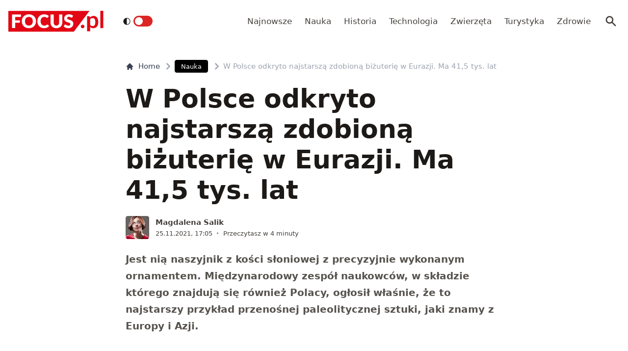

--- FILE ---
content_type: text/html; charset=utf-8
request_url: https://www.focus.pl/artykul/w-polsce-odkryto-najstarsza-zdobiona-bizuterie-w-eurazji-ma-41-5-tys-lat-211125045555
body_size: 16914
content:
<!DOCTYPE html><html prefix="og: http://ogp.me/ns#" lang="pl"><head><meta charSet="utf-8" data-next-head=""/><meta name="viewport" content="width=device-width, initial-scale=1, viewport-fit=cover" data-next-head=""/><title data-next-head="">W Polsce odkryto najstarszą zdobioną biżuterię w Eurazji. Ma 41,5 tys. lat</title><meta name="description" content="Jest nią naszyjnik z kości słoniowej z precyzyjnie wykonanym ornamentem. Międzynarodowy zespół naukowców, w którego składzie znajdują się również Polacy, ogłosił właśnie, że to najstarszy przykład przenośnej paleolitycznej sztuki," data-next-head=""/><meta property="article:publisher" content="https://www.facebook.com/MagazynFocus/" data-next-head=""/><meta name="robots" content="follow, index, noarchive, max-snippet:-1, max-video-preview:-1, max-image-preview:large" data-next-head=""/><link rel="canonical" href="https://www.focus.pl/artykul/w-polsce-odkryto-najstarsza-zdobiona-bizuterie-w-eurazji-ma-41-5-tys-lat-211125045555" data-next-head=""/><meta name="news_keywords" content="archeologia, biżuteria, jaskinie, neandertalczycy, odkrycia, polska" data-next-head=""/><link rel="apple-touch-icon" sizes="180x180" href="/apple-touch-icon.png" data-next-head=""/><link rel="icon" type="image/png" sizes="32x32" href="/favicon-32x32.png" data-next-head=""/><link rel="icon" type="image/png" sizes="16x16" href="/favicon-16x16.png" data-next-head=""/><link rel="manifest" href="/site.webmanifest" data-next-head=""/><link rel="mask-icon" href="/safari-pinned-tab.svg" color="#e20714" data-next-head=""/><link rel="shortcut icon" href="/favicon.ico" data-next-head=""/><meta name="msapplication-TileColor" content="#e20714" data-next-head=""/><meta name="msapplication-config" content="/browserconfig.xml" data-next-head=""/><meta name="theme-color" content="#e20714" data-next-head=""/><meta name="facebook-domain-verification" content="xekgaqynk2y5k9avfmjg3c7499a8d3" data-next-head=""/><meta property="og:locale" content="pl_PL" data-next-head=""/><meta property="og:type" content="article" data-next-head=""/><meta property="og:title" content="W Polsce odkryto najstarszą zdobioną biżuterię w Eurazji. Ma 41,5 tys. lat" data-next-head=""/><meta property="og:description" content="Jest nią naszyjnik z kości słoniowej z precyzyjnie wykonanym ornamentem. Międzynarodowy zespół naukowców, w którego składzie znajdują się również Polacy, ogłosił właśnie, że to najstarszy przykład przenośnej paleolitycznej sztuki," data-next-head=""/><meta property="og:url" content="https://www.focus.pl/artykul/w-polsce-odkryto-najstarsza-zdobiona-bizuterie-w-eurazji-ma-41-5-tys-lat-211125045555" data-next-head=""/><meta property="og:site_name" content="Focus.pl" data-next-head=""/><meta property="article:publisher" content="https://facebook.com/MagazynFocus" data-next-head=""/><meta property="article:author" content="https://www.facebook.com/pulawski.s" data-next-head=""/><meta property="article:tag" content="archeologia" data-next-head=""/><meta property="article:tag" content="biżuteria" data-next-head=""/><meta property="article:tag" content="jaskinie" data-next-head=""/><meta property="article:tag" content="Neandertalczycy" data-next-head=""/><meta property="article:tag" content="odkrycia" data-next-head=""/><meta property="article:tag" content="Polska" data-next-head=""/><meta property="article:section" content="Nauka" data-next-head=""/><meta property="og:updated_time" content="2024-12-27T00:56:46+01:00" data-next-head=""/><meta property="fb:app_id" content="3107358939517563" data-next-head=""/><meta property="og:image" content="https://konto.focus.pl/uploads/media/default/0001/55/w-polsce-odkryto-najstarsza-zdobiona-bizuterie-w-eurazji-ma-41-5-tys-lat.jpeg" data-next-head=""/><meta property="og:image:secure_url" content="https://konto.focus.pl/uploads/media/default/0001/55/w-polsce-odkryto-najstarsza-zdobiona-bizuterie-w-eurazji-ma-41-5-tys-lat.jpeg" data-next-head=""/><meta property="og:image:width" content="1356" data-next-head=""/><meta property="og:image:height" content="1002" data-next-head=""/><meta property="og:image:alt" content="W Polsce odkryto najstarszą zdobioną biżuterię w Eurazji. Ma 41,5 tys. lat" data-next-head=""/><meta property="og:image:type" content="image/jpeg" data-next-head=""/><meta property="article:published_time" content="2021-11-25T17:05:01+01:00" data-next-head=""/><meta property="article:modified_time" content="2024-12-27T00:56:46+01:00" data-next-head=""/><meta name="twitter:card" content="summary_large_image" data-next-head=""/><meta name="twitter:title" content="W Polsce odkryto najstarszą zdobioną biżuterię w Eurazji. Ma 41,5 tys. lat" data-next-head=""/><meta name="twitter:description" content="Jest nią naszyjnik z kości słoniowej z precyzyjnie wykonanym ornamentem. Międzynarodowy zespół naukowców, w którego składzie znajdują się również Polacy, ogłosił właśnie, że to najstarszy przykład przenośnej paleolitycznej sztuki," data-next-head=""/><meta name="twitter:site" content="@focus_pl" data-next-head=""/><meta name="twitter:creator" content="@focus_pl" data-next-head=""/><meta name="twitter:image" content="https://konto.focus.pl/uploads/media/default/0001/55/w-polsce-odkryto-najstarsza-zdobiona-bizuterie-w-eurazji-ma-41-5-tys-lat.jpeg" data-next-head=""/><meta name="twitter:label1" content="Napisane przez" data-next-head=""/><meta name="twitter:data1" content="Magdalena Salik" data-next-head=""/><meta name="twitter:label2" content="Czas czytania" data-next-head=""/><meta name="twitter:data2" content="3 minuty" data-next-head=""/><link rel="preload" href="/fonts/woff2/Inter-Regular.woff2" as="font" type="font/woff2" crossorigin="anonymous"/><link rel="preload" href="/fonts/woff2/Inter-Medium.woff2" as="font" type="font/woff2" crossorigin="anonymous"/><link rel="preload" href="/fonts/woff2/Inter-SemiBold.woff2" as="font" type="font/woff2" crossorigin="anonymous"/><link rel="preload" href="/fonts/woff2/Inter-Bold.woff2" as="font" type="font/woff2" crossorigin="anonymous"/><link rel="dns-prefetch" href="https://cmp.optad360.io"/><link rel="dns-prefetch" href="https://get.optad360.io"/><link rel="dns-prefetch" href="https://www.googletagmanager.com"/><link rel="preconnect" href="https://konto.focus.pl"/><link data-next-font="" rel="preconnect" href="/" crossorigin="anonymous"/><link rel="preload" href="/_next/static/chunks/ad99b883ab1ecd0c.css" as="style"/><link rel="preload" href="/_next/static/chunks/477cc855cbce6858.css" as="style"/><script type="application/ld+json" data-next-head="">{"@context":"https://schema.org","@graph":[{"@type":"Organization","@id":"https://www.focus.pl/#organization","name":"Focus.pl","sameAs":["https://facebook.com/MagazynFocus","https://twitter.com/focus_pl","https://www.youtube.com/@magazynfocus","https://www.tiktok.com/@focus.pl","https://www.instagram.com/magazynfocus/"],"logo":{"@type":"ImageObject","@id":"https://www.focus.pl/#logo","url":"https://konto.focus.pl/uploads/2022/05/logo.5889da54-1.svg","contentUrl":"https://konto.focus.pl/uploads/2022/05/logo.5889da54-1.svg","caption":"Focus.pl","inLanguage":"pl-PL","width":"290","height":"94"}},{"@type":"WebSite","@id":"https://www.focus.pl/#website","url":"https://www.focus.pl","name":"Focus.pl","alternateName":"Magazyn Focus","publisher":{"@id":"https://www.focus.pl/#organization"},"inLanguage":"pl-PL"},{"@type":"ImageObject","@id":"https://konto.focus.pl/uploads/media/default/0001/55/w-polsce-odkryto-najstarsza-zdobiona-bizuterie-w-eurazji-ma-41-5-tys-lat.jpeg","url":"https://konto.focus.pl/uploads/media/default/0001/55/w-polsce-odkryto-najstarsza-zdobiona-bizuterie-w-eurazji-ma-41-5-tys-lat.jpeg","width":"1356","height":"1002","inLanguage":"pl-PL"},{"@type":"BreadcrumbList","@id":"https://www.focus.pl/artykul/w-polsce-odkryto-najstarsza-zdobiona-bizuterie-w-eurazji-ma-41-5-tys-lat-211125045555#breadcrumb","itemListElement":[{"@type":"ListItem","position":"1","item":{"@id":"https://www.focus.pl","name":"Strona g\u0142\u00f3wna"}},{"@type":"ListItem","position":"2","item":{"@id":"https://www.focus.pl/kategoria/nauka","name":"Nauka"}},{"@type":"ListItem","position":"3","item":{"@id":"https://www.focus.pl/artykul/w-polsce-odkryto-najstarsza-zdobiona-bizuterie-w-eurazji-ma-41-5-tys-lat-211125045555","name":"W Polsce odkryto najstarsz\u0105 zdobion\u0105 bi\u017cuteri\u0119 w Eurazji. Ma 41,5 tys. lat"}}]},{"@type":"WebPage","@id":"https://www.focus.pl/artykul/w-polsce-odkryto-najstarsza-zdobiona-bizuterie-w-eurazji-ma-41-5-tys-lat-211125045555#webpage","url":"https://www.focus.pl/artykul/w-polsce-odkryto-najstarsza-zdobiona-bizuterie-w-eurazji-ma-41-5-tys-lat-211125045555","name":"W Polsce odkryto najstarsz\u0105 zdobion\u0105 bi\u017cuteri\u0119 w Eurazji. Ma 41,5 tys. lat","datePublished":"2021-11-25T17:05:01+01:00","dateModified":"2024-12-27T00:56:46+01:00","isPartOf":{"@id":"https://www.focus.pl/#website"},"primaryImageOfPage":{"@id":"https://konto.focus.pl/uploads/media/default/0001/55/w-polsce-odkryto-najstarsza-zdobiona-bizuterie-w-eurazji-ma-41-5-tys-lat.jpeg"},"inLanguage":"pl-PL","breadcrumb":{"@id":"https://www.focus.pl/artykul/w-polsce-odkryto-najstarsza-zdobiona-bizuterie-w-eurazji-ma-41-5-tys-lat-211125045555#breadcrumb"}},{"@type":"Person","@id":"https://www.focus.pl/user/magdalena-salik","name":"Magdalena Salik","description":"Zast\u0119pczyni Redaktora Naczelnego \u201eFocusa\u201d, wcze\u015bniej sekretarz redakcji magazynu i redaktorka dzia\u0142u naukowego \u201eDziennika. Polska, Europa, \u015awiat\u201d. Pasjami czyta i pisze, mi\u0142o\u015bniczka literatury rosyjskiej, popularnonaukowej i komputerowych gier RPG. Wi\u0119cej: magdalenasalik.wordpress.com.","url":"https://www.focus.pl/user/magdalena-salik","image":{"@type":"ImageObject","@id":"https://secure.gravatar.com/avatar/53e6ad65424c41f7acf8cc34502f47f8c19f59347f2808cfce481b87f9e01170?s=96&amp;d=mm&amp;r=g","url":"https://secure.gravatar.com/avatar/53e6ad65424c41f7acf8cc34502f47f8c19f59347f2808cfce481b87f9e01170?s=96&amp;d=mm&amp;r=g","caption":"Magdalena Salik","inLanguage":"pl-PL"},"worksFor":{"@id":"https://www.focus.pl/#organization"}},{"@type":"NewsArticle","headline":"W Polsce odkryto najstarsz\u0105 zdobion\u0105 bi\u017cuteri\u0119 w Eurazji. Ma 41,5 tys. lat","datePublished":"2021-11-25T17:05:01+01:00","dateModified":"2024-12-27T00:56:46+01:00","articleSection":"Nauka","author":{"@id":"https://www.focus.pl/user/magdalena-salik","name":"Magdalena Salik"},"publisher":{"@id":"https://www.focus.pl/#organization"},"description":"Jest ni\u0105 naszyjnik z ko\u015bci s\u0142oniowej z precyzyjnie wykonanym ornamentem. Mi\u0119dzynarodowy zesp\u00f3\u0142 naukowc\u00f3w, w kt\u00f3rego sk\u0142adzie znajduj\u0105 si\u0119 r\u00f3wnie\u017c Polacy, og\u0142osi\u0142 w\u0142a\u015bnie, \u017ce to najstarszy przyk\u0142ad przeno\u015bnej paleolitycznej sztuki,","copyrightYear":"2024","copyrightHolder":{"@id":"https://www.focus.pl/#organization"},"name":"W Polsce odkryto najstarsz\u0105 zdobion\u0105 bi\u017cuteri\u0119 w Eurazji. Ma 41,5 tys. lat","@id":"https://www.focus.pl/artykul/w-polsce-odkryto-najstarsza-zdobiona-bizuterie-w-eurazji-ma-41-5-tys-lat-211125045555#richSnippet","isPartOf":{"@id":"https://www.focus.pl/artykul/w-polsce-odkryto-najstarsza-zdobiona-bizuterie-w-eurazji-ma-41-5-tys-lat-211125045555#webpage"},"image":{"@id":"https://konto.focus.pl/uploads/media/default/0001/55/w-polsce-odkryto-najstarsza-zdobiona-bizuterie-w-eurazji-ma-41-5-tys-lat.jpeg"},"inLanguage":"pl-PL","mainEntityOfPage":{"@id":"https://www.focus.pl/artykul/w-polsce-odkryto-najstarsza-zdobiona-bizuterie-w-eurazji-ma-41-5-tys-lat-211125045555#webpage"}}]}</script><link rel="preload" as="image" imageSrcSet="/_next/image?url=https%3A%2F%2Fkonto.focus.pl%2Fwp-content%2Fuploads%2F2022%2F06%2F5cc2ba0e3c1ebc61b7ef50833e1f671a734f8a30.jpeg&amp;w=640&amp;q=85 1x, /_next/image?url=https%3A%2F%2Fkonto.focus.pl%2Fwp-content%2Fuploads%2F2022%2F06%2F5cc2ba0e3c1ebc61b7ef50833e1f671a734f8a30.jpeg&amp;w=1080&amp;q=85 2x" data-next-head=""/><link rel="stylesheet" href="/_next/static/chunks/ad99b883ab1ecd0c.css" data-n-g=""/><link rel="stylesheet" href="/_next/static/chunks/477cc855cbce6858.css" data-n-g=""/><noscript data-n-css=""></noscript><script defer="" src="/_next/static/chunks/addc45f0bdf13757.js"></script><script defer="" src="/_next/static/chunks/5054f24c204ec639.js"></script><script defer="" src="/_next/static/chunks/2669dffb0431daab.js"></script><script defer="" src="/_next/static/chunks/424534b2bfec4a1a.js"></script><script defer="" src="/_next/static/chunks/edec1c79c4c02ed3.js"></script><script defer="" src="/_next/static/chunks/03023d098754218b.js"></script><script defer="" src="/_next/static/chunks/83ed9c03b2b0e716.js"></script><script defer="" src="/_next/static/chunks/b6676b043d61de11.js"></script><script defer="" src="/_next/static/chunks/cb22dd0f18a6362c.js"></script><script defer="" src="/_next/static/chunks/3f4e9bc04bf2bec8.js"></script><script defer="" src="/_next/static/chunks/afc992662b05c03a.js"></script><script defer="" src="/_next/static/chunks/15bdd0c04c736845.js"></script><script defer="" src="/_next/static/chunks/9e3acb808b37a046.js"></script><script defer="" src="/_next/static/chunks/0413fb301ccebf7f.js"></script><script defer="" src="/_next/static/chunks/62c71bd89325cb65.js"></script><script defer="" src="/_next/static/chunks/6f30294026edaef5.js"></script><script defer="" src="/_next/static/chunks/b546a3f0beea8b7a.js"></script><script src="/_next/static/chunks/c35b248442ec0c5c.js" defer=""></script><script src="/_next/static/chunks/704908f174191984.js" defer=""></script><script src="/_next/static/chunks/6c52306cfe643bc4.js" defer=""></script><script src="/_next/static/chunks/2872a5d6c8b836de.js" defer=""></script><script src="/_next/static/chunks/turbopack-f6e36ea89252c185.js" defer=""></script><script src="/_next/static/chunks/d66c0d8c6a444a15.js" defer=""></script><script src="/_next/static/chunks/848051784d39bba4.js" defer=""></script><script src="/_next/static/chunks/855a3893d3d5a70f.js" defer=""></script><script src="/_next/static/chunks/cf3b64ccae0c9f57.js" defer=""></script><script src="/_next/static/chunks/turbopack-72cbb0cab8f55348.js" defer=""></script><script src="/_next/static/JOp2zZmSFMCUwfkbO8I8i/_ssgManifest.js" defer=""></script><script src="/_next/static/JOp2zZmSFMCUwfkbO8I8i/_buildManifest.js" defer=""></script></head><body class="bg-white dark:bg-neutral-900 main-body"><link rel="preload" as="image" imageSrcSet="/_next/image?url=https%3A%2F%2Fkonto.focus.pl%2Fwp-content%2Fuploads%2F2022%2F06%2F5cc2ba0e3c1ebc61b7ef50833e1f671a734f8a30.jpeg&amp;w=640&amp;q=85 1x, /_next/image?url=https%3A%2F%2Fkonto.focus.pl%2Fwp-content%2Fuploads%2F2022%2F06%2F5cc2ba0e3c1ebc61b7ef50833e1f671a734f8a30.jpeg&amp;w=1080&amp;q=85 2x"/><div id="__next"><div><script>((e,i,s,u,m,a,l,h)=>{let d=document.documentElement,w=["light","dark"];function p(n){(Array.isArray(e)?e:[e]).forEach(y=>{let k=y==="class",S=k&&a?m.map(f=>a[f]||f):m;k?(d.classList.remove(...S),d.classList.add(a&&a[n]?a[n]:n)):d.setAttribute(y,n)}),R(n)}function R(n){h&&w.includes(n)&&(d.style.colorScheme=n)}function c(){return window.matchMedia("(prefers-color-scheme: dark)").matches?"dark":"light"}if(u)p(u);else try{let n=localStorage.getItem(i)||s,y=l&&n==="system"?c():n;p(y)}catch(n){}})("class","theme","system",null,["light","dark"],null,true,false)</script><div class="bg-white text-base dark:bg-neutral-900 text-neutral-900 dark:text-neutral-200"><div class="fc-Header sticky top-0 w-full left-0 right-0 z-40 transition-all"><div class="bg-white dark:bg-neutral-900 border-b border-neutral-200 dark:border-b dark:border-neutral-700 menubg !border-transparent"><div class="fc-MainNav1 relative z-10"><div class="container py-2 sm:py-5 relative flex justify-between items-center space-x-4 xl:space-x-8"><div class="flex justify-start flex-grow items-center overflow-hidden xl:overflow-visible xl:gap-0"><a class="md:hidden mr-4 flex items-center gap-1 px-2 py-1 rounded bg-gray-100 dark:bg-gray-800 hover:bg-gray-200 dark:hover:bg-gray-700 transition-colors duration-200 text-xs text-gray-600 dark:text-gray-300" href="/"><svg class="w-3 h-3" fill="currentColor" viewBox="0 0 20 20" xmlns="http://www.w3.org/2000/svg"><path fill-rule="evenodd" d="M12.707 5.293a1 1 0 010 1.414L9.414 10l3.293 3.293a1 1 0 01-1.414 1.414l-4-4a1 1 0 010-1.414l4-4a1 1 0 011.414 0z" clip-rule="evenodd"></path></svg><span>powrót</span></a><a class="ttfc-logo inline-block text-primary-6000 h-6 md:h-10" href="/"><svg height="100%" viewBox="0 0 340 76" version="1.1" xmlns="http://www.w3.org/2000/svg"><g id="focus-nowe-logo-1-"><g id="Page-1"><path id="Fill-1" d="M0,0.599l0,74.593l234.047,0l55.719,-74.593l-289.766,0Z" fill="#e20714"></path><g id="Group-6"><path id="Fill-2" d="M24.555,21.899l20.735,-0l0,-8.722l-32.198,-0l0,48.878l11.463,0l0,-19.021l16.79,-0l-0,-8.756l-16.79,0l0,-12.379Zm62.689,15.7c0,2.439 -0.314,4.625 -0.944,6.559c-0.629,1.934 -1.534,3.572 -2.714,4.915c-1.18,1.341 -2.624,2.365 -4.332,3.07c-1.709,0.705 -3.652,1.056 -5.833,1.056c-2.202,-0 -4.163,-0.351 -5.883,-1.056c-1.718,-0.705 -3.169,-1.729 -4.349,-3.07c-1.18,-1.343 -2.085,-2.981 -2.714,-4.915c-0.629,-1.934 -0.944,-4.12 -0.944,-6.559c0,-2.415 0.315,-4.59 0.944,-6.525c0.629,-1.934 1.534,-3.572 2.714,-4.915c1.18,-1.342 2.631,-2.37 4.349,-3.086c1.72,-0.715 3.681,-1.073 5.883,-1.073c2.181,-0 4.124,0.358 5.833,1.073c1.708,0.716 3.152,1.744 4.332,3.086c1.18,1.343 2.085,2.981 2.714,4.915c0.63,1.935 0.944,4.11 0.944,6.525Zm9.829,9.863c1.223,-3.04 1.837,-6.329 1.837,-9.863c-0,-3.511 -0.614,-6.788 -1.837,-9.829c-1.226,-3.042 -2.951,-5.681 -5.176,-7.918c-2.225,-2.235 -4.905,-3.997 -8.041,-5.283c-3.136,-1.286 -6.614,-1.929 -10.435,-1.929c-3.821,-0 -7.305,0.637 -10.451,1.912c-3.147,1.274 -5.839,3.031 -8.075,5.267c-2.236,2.236 -3.967,4.876 -5.191,7.917c-1.225,3.043 -1.837,6.33 -1.837,9.863c-0,3.534 0.612,6.823 1.837,9.863c1.224,3.042 2.955,5.687 5.191,7.934c2.236,2.249 4.928,4.01 8.075,5.284c3.146,1.275 6.63,1.912 10.451,1.912c3.821,0 7.299,-0.637 10.435,-1.912c3.136,-1.274 5.816,-3.035 8.041,-5.284c2.225,-2.247 3.95,-4.892 5.176,-7.934Zm19.257,-3.186c-0.686,-1.946 -1.029,-4.171 -1.029,-6.677c0,-2.482 0.31,-4.691 0.927,-6.625c0.619,-1.935 1.495,-3.568 2.63,-4.898c1.134,-1.331 2.484,-2.343 4.046,-3.036c1.562,-0.694 3.287,-1.04 5.176,-1.04c1.191,-0 2.23,0.089 3.118,0.268c0.888,0.179 1.663,0.398 2.326,0.654c0.663,0.258 1.236,0.537 1.72,0.839c0.482,0.301 0.927,0.582 1.331,0.838c0.405,0.258 0.787,0.476 1.147,0.654c0.359,0.18 0.741,0.268 1.146,0.268c0.606,0 1.079,-0.127 1.416,-0.385c0.337,-0.257 0.629,-0.542 0.876,-0.855l3.576,-5.399c-0.857,-0.839 -1.824,-1.623 -2.901,-2.351c-1.192,-0.804 -2.496,-1.493 -3.912,-2.063c-1.416,-0.571 -2.938,-1.017 -4.567,-1.342c-1.63,-0.323 -3.367,-0.486 -5.21,-0.486c-3.619,-0 -6.933,0.614 -9.945,1.845c-3.013,1.23 -5.596,2.952 -7.754,5.167c-2.158,2.213 -3.833,4.847 -5.024,7.9c-1.192,3.052 -1.787,6.402 -1.787,10.047c-0,3.58 0.551,6.894 1.652,9.947c1.101,3.053 2.681,5.692 4.738,7.918c2.056,2.226 4.562,3.97 7.518,5.234c2.954,1.263 6.298,1.894 10.03,1.894c4.067,0 7.59,-0.653 10.569,-1.963c2.977,-1.308 5.455,-3.247 7.434,-5.819l-4.518,-4.731c-0.248,-0.246 -0.506,-0.419 -0.775,-0.52c-0.27,-0.101 -0.539,-0.151 -0.81,-0.151c-0.336,-0 -0.663,0.073 -0.977,0.218c-0.315,0.147 -0.606,0.33 -0.877,0.554c-0.674,0.603 -1.336,1.101 -1.989,1.493c-0.652,0.391 -1.348,0.704 -2.09,0.939c-0.742,0.236 -1.54,0.403 -2.394,0.504c-0.854,0.1 -1.798,0.151 -2.832,0.151c-1.798,-0 -3.484,-0.347 -5.057,-1.04c-1.573,-0.694 -2.95,-1.705 -4.13,-3.037c-1.18,-1.331 -2.113,-2.969 -2.798,-4.914Zm74.967,6.105c0.978,-2.504 1.466,-5.255 1.466,-8.253l0,-28.951l-11.395,-0l-0,28.951c-0,1.722 -0.219,3.26 -0.657,4.614c-0.439,1.353 -1.075,2.498 -1.905,3.438c-0.831,0.939 -1.849,1.66 -3.052,2.164c-1.202,0.504 -2.568,0.755 -4.095,0.755c-1.529,-0 -2.894,-0.251 -4.097,-0.755c-1.202,-0.504 -2.22,-1.23 -3.051,-2.181c-0.832,-0.95 -1.467,-2.102 -1.905,-3.455c-0.438,-1.353 -0.658,-2.89 -0.658,-4.613l0,-28.918l-11.395,-0l-0,28.951c-0,2.998 0.484,5.749 1.45,8.253c0.966,2.506 2.36,4.663 4.181,6.475c1.82,1.811 4.034,3.221 6.641,4.227c2.608,1.007 5.552,1.509 8.834,1.509c3.258,0 6.191,-0.502 8.799,-1.509c2.607,-1.006 4.821,-2.416 6.642,-4.227c1.82,-1.812 3.219,-3.969 4.197,-6.475Zm37.284,-27.275l2.832,-5.267c-0.877,-0.804 -1.871,-1.525 -2.984,-2.163c-1.113,-0.638 -2.31,-1.185 -3.591,-1.644c-1.281,-0.458 -2.635,-0.805 -4.062,-1.04c-1.428,-0.234 -2.895,-0.352 -4.4,-0.352c-2.697,-0 -5.09,0.407 -7.181,1.224c-2.09,0.817 -3.856,1.908 -5.293,3.271c-1.439,1.364 -2.529,2.919 -3.271,4.663c-0.742,1.745 -1.112,3.534 -1.112,5.368c-0,2.28 0.314,4.2 0.943,5.754c0.63,1.555 1.455,2.851 2.478,3.891c1.023,1.04 2.186,1.879 3.49,2.516c1.303,0.637 2.64,1.174 4.012,1.61c1.37,0.437 2.708,0.834 4.012,1.191c1.303,0.359 2.466,0.771 3.49,1.242c1.022,0.47 1.848,1.062 2.478,1.778c0.629,0.715 0.943,1.644 0.943,2.784c0,1.969 -0.573,3.405 -1.718,4.31c-1.147,0.907 -2.754,1.36 -4.822,1.36c-1.528,-0 -2.854,-0.213 -3.979,-0.638c-1.123,-0.424 -2.118,-0.894 -2.983,-1.409c-0.865,-0.513 -1.641,-0.983 -2.326,-1.408c-0.687,-0.425 -1.366,-0.638 -2.04,-0.638c-0.518,-0 -0.995,0.129 -1.433,0.385c-0.438,0.258 -0.792,0.576 -1.062,0.956l-3.371,5.302c0.966,0.961 2.101,1.833 3.405,2.616c1.303,0.784 2.697,1.459 4.181,2.03c1.483,0.57 3.017,1.012 4.602,1.325c1.584,0.314 3.14,0.469 4.669,0.469c2.786,0 5.277,-0.419 7.468,-1.258c2.19,-0.838 4.034,-1.989 5.529,-3.455c1.494,-1.465 2.635,-3.181 3.422,-5.149c0.786,-1.968 1.179,-4.082 1.179,-6.341c0,-2.036 -0.314,-3.774 -0.943,-5.217c-0.63,-1.442 -1.456,-2.667 -2.478,-3.674c-1.024,-1.006 -2.192,-1.833 -3.507,-2.481c-1.315,-0.65 -2.658,-1.214 -4.029,-1.695c-1.371,-0.481 -2.714,-0.917 -4.029,-1.308c-1.315,-0.392 -2.483,-0.823 -3.505,-1.292c-1.023,-0.47 -1.849,-1.029 -2.478,-1.677c-0.631,-0.649 -0.945,-1.464 -0.945,-2.45c-0,-1.542 0.523,-2.767 1.569,-3.673c1.044,-0.905 2.634,-1.358 4.77,-1.358c1.236,-0 2.337,0.162 3.303,0.486c0.967,0.324 1.827,0.687 2.58,1.09c0.753,0.403 1.427,0.767 2.023,1.09c0.595,0.325 1.152,0.487 1.668,0.487c0.585,-0 1.063,-0.134 1.434,-0.403c0.37,-0.268 0.725,-0.671 1.062,-1.208Z" fill="#fefefe"></path><path id="Fill-4" d="M328.591,62.086l10.746,-0l-0,-62.086l-10.746,-0l-0,62.086Zm-11.82,-5.86c2.987,-3.945 4.329,-8.755 4.329,-15.863c-0,-6.234 -1.345,-12.163 -4.509,-16.24c-2.99,-3.854 -6.769,-5.677 -11.373,-5.677c-3.057,-0 -5.147,0.495 -7.721,1.567c-2.333,0.972 -4.31,2.106 -6.007,3.812l-0.637,-2.263c-0.42,-1.255 -1.617,-2.321 -3.173,-2.321l-6.255,-0l0,54.517l10.611,-0l0,-16.131c1.241,1.422 3.123,3.013 4.802,3.752c1.556,0.685 4.367,1.22 6.884,1.22c5.953,0 9.927,-2.249 13.049,-6.373Zm-6.165,-17.034c0.149,4.467 -0.3,9.827 -2.334,12.448c-2.19,2.819 -5.448,3.278 -7.87,3.278c-1.434,0 -3.077,-0.255 -4.551,-1.015c-1.677,-0.863 -3.083,-2.286 -3.815,-3.96l0,-19.426c1.345,-1.644 2.616,-2.546 4.264,-3.276c0.986,-0.437 2.794,-0.943 4.829,-0.943c1.665,-0 3.342,0.33 4.988,1.309c3.665,2.175 4.334,6.962 4.489,11.585Zm-39.413,19.763c0.337,-0.767 0.505,-1.596 0.505,-2.489c0,-0.864 -0.168,-1.686 -0.505,-2.468c-0.335,-0.781 -0.791,-1.45 -1.366,-2.008c-0.574,-0.556 -1.247,-1.003 -2.016,-1.338c-0.772,-0.334 -1.605,-0.501 -2.502,-0.501c-0.897,-0 -1.737,0.167 -2.522,0.501c-0.784,0.335 -1.457,0.782 -2.018,1.338c-0.56,0.558 -1.002,1.227 -1.324,2.008c-0.322,0.782 -0.483,1.604 -0.483,2.468c-0,0.893 0.161,1.722 0.483,2.489c0.322,0.767 0.764,1.429 1.324,1.987c0.561,0.557 1.234,0.997 2.018,1.317c0.785,0.32 1.625,0.481 2.522,0.481c0.897,0 1.73,-0.161 2.502,-0.481c0.769,-0.32 1.442,-0.76 2.016,-1.317c0.575,-0.558 1.031,-1.22 1.366,-1.987Z" fill="#e20714"></path></g></g></g></svg></a><div class="items-center hidden xs:hidden sm:hidden xl:flex space-x-1 !ml-9"></div><ul class="fc-Navigation !ml-auto hidden lg:flex flex-nowrap xl:flex-wrap lg:items-center pl-0 lg:space-x-1 relative overflow-hidden wrapper__scroll-mask"><li class="menu-item"><a class="inline-flex items-center text-sm xl:text-base text-neutral-700 dark:text-neutral-300 py-2 px-2 xl:px-2.5 rounded hover:text-neutral-900 hover:bg-neutral-100 dark:hover:bg-neutral-800 dark:hover:text-neutral-200" href="/najnowsze">Najnowsze</a></li><li class="menu-item"><a class="inline-flex items-center text-sm xl:text-base text-neutral-700 dark:text-neutral-300 py-2 px-2 xl:px-2.5 rounded hover:text-neutral-900 hover:bg-neutral-100 dark:hover:bg-neutral-800 dark:hover:text-neutral-200" href="/kategoria/nauka">Nauka</a></li><li class="menu-item"><a class="inline-flex items-center text-sm xl:text-base text-neutral-700 dark:text-neutral-300 py-2 px-2 xl:px-2.5 rounded hover:text-neutral-900 hover:bg-neutral-100 dark:hover:bg-neutral-800 dark:hover:text-neutral-200" href="/kategoria/historia">Historia</a></li><li class="menu-item"><a class="inline-flex items-center text-sm xl:text-base text-neutral-700 dark:text-neutral-300 py-2 px-2 xl:px-2.5 rounded hover:text-neutral-900 hover:bg-neutral-100 dark:hover:bg-neutral-800 dark:hover:text-neutral-200" href="/kategoria/technologia">Technologia</a></li><li class="menu-item"><a class="inline-flex items-center text-sm xl:text-base text-neutral-700 dark:text-neutral-300 py-2 px-2 xl:px-2.5 rounded hover:text-neutral-900 hover:bg-neutral-100 dark:hover:bg-neutral-800 dark:hover:text-neutral-200" href="/kategoria/nauka/zwierzeta">Zwierzęta</a></li><li class="menu-item"><a class="inline-flex items-center text-sm xl:text-base text-neutral-700 dark:text-neutral-300 py-2 px-2 xl:px-2.5 rounded hover:text-neutral-900 hover:bg-neutral-100 dark:hover:bg-neutral-800 dark:hover:text-neutral-200" href="/kategoria/turystyka">Turystyka</a></li><li class="menu-item"><a class="inline-flex items-center text-sm xl:text-base text-neutral-700 dark:text-neutral-300 py-2 px-2 xl:px-2.5 rounded hover:text-neutral-900 hover:bg-neutral-100 dark:hover:bg-neutral-800 dark:hover:text-neutral-200" href="/kategoria/zdrowie">Zdrowie</a></li></ul></div><div class="flex-shrink-0 flex items-center justify-end text-neutral-700 dark:text-neutral-100 space-x-1 !ml-3"><div class="items-center flex space-x-1"><div class="" data-headlessui-state=""><button class="text-2xl md:text-[28px] w-8 h-8 rounded text-neutral-700 dark:text-neutral-300 hover:bg-neutral-100 dark:hover:bg-neutral-800 focus:outline-none flex items-center justify-center" type="button" aria-expanded="false" data-headlessui-state=""><svg class="w-6 h-6 text-neutral-700 dark:text-neutral-300 focus:outline-none" fill="currentColor" viewBox="0 0 20 20" xmlns="http://www.w3.org/2000/svg"><path fill-rule="evenodd" d="M8 4a4 4 0 100 8 4 4 0 000-8zM2 8a6 6 0 1110.89 3.476l4.817 4.817a1 1 0 01-1.414 1.414l-4.816-4.816A6 6 0 012 8z" clip-rule="evenodd"></path></svg></button></div><span hidden="" style="position:fixed;top:1px;left:1px;width:1px;height:0;padding:0;margin:-1px;overflow:hidden;clip:rect(0, 0, 0, 0);white-space:nowrap;border-width:0;display:none"></span></div><div class="flex items-center xl:hidden"><button class="p-1 rounded text-neutral-700 dark:text-neutral-300 focus:outline-none flex items-center justify-center"><svg xmlns="http://www.w3.org/2000/svg" class="h-7 w-7" viewBox="0 0 20 20" fill="currentColor"><path fill-rule="evenodd" d="M3 5a1 1 0 011-1h12a1 1 0 110 2H4a1 1 0 01-1-1zM3 10a1 1 0 011-1h12a1 1 0 110 2H4a1 1 0 01-1-1zM3 15a1 1 0 011-1h12a1 1 0 110 2H4a1 1 0 01-1-1z" clip-rule="evenodd"></path></svg></button><span hidden="" style="position:fixed;top:1px;left:1px;width:1px;height:0;padding:0;margin:-1px;overflow:hidden;clip:rect(0, 0, 0, 0);white-space:nowrap;border-width:0;display:none"></span></div></div></div></div></div></div><main class="overflow-hidden"><article class="fc-PageSingle PageSingle-1 py-4 md:py-8 container" data-fc-id="PageSingle"><div class=" relative "><header class="mx-auto max-w-screen-md mb-8 sm:mb-10"><div class="fc-SingleHeader "><div class="space-y-5"><nav class="flex" aria-label="Breadcrumb"><ol class="inline-flex items-center space-x-1 "><li class="inline-flex items-center"><a class="inline-flex items-center text-sm font-medium text-gray-700 hover:text-gray-900 dark:text-gray-400 dark:hover:text-white" href="/"><svg class="mr-2 w-4 h-4" fill="currentColor" viewBox="0 0 20 20" xmlns="http://www.w3.org/2000/svg"><path d="M10.707 2.293a1 1 0 00-1.414 0l-7 7a1 1 0 001.414 1.414L4 10.414V17a1 1 0 001 1h2a1 1 0 001-1v-2a1 1 0 011-1h2a1 1 0 011 1v2a1 1 0 001 1h2a1 1 0 001-1v-6.586l.293.293a1 1 0 001.414-1.414l-7-7z"></path></svg>Home</a></li><li><div class="flex items-center"><svg class="w-6 h-6 text-gray-400" fill="currentColor" viewBox="0 0 20 20" xmlns="http://www.w3.org/2000/svg"><path d="M7.293 14.707a1 1 0 010-1.414L10.586 10 7.293 6.707a1 1 0 011.414-1.414l4 4a1 1 0 010 1.414l-4 4a1 1 0 01-1.414 0z"></path></svg><div class="fc-CategoryBadgeList flex space-x-2 flex-nowrap" data-fc-id="CategoryBadgeList"><a class="transition-colors hover:text-white duration-300 fc-Badge relative inline-flex px-2.5 py-1 rounded font-medium text-xs !px-3  whitespace-nowrap text-white bg-black dark:bg-neutral-300 dark:text-black hover:bg-red-600" href="/kategoria/nauka">Nauka</a></div></div></li><li aria-current="page"><div class="flex items-center"><span><svg class="w-6 h-6 text-gray-400" fill="currentColor" viewBox="0 0 20 20" xmlns="http://www.w3.org/2000/svg"><path d="M7.293 14.707a1 1 0 010-1.414L10.586 10 7.293 6.707a1 1 0 011.414-1.414l4 4a1 1 0 010 1.414l-4 4a1 1 0 01-1.414 0z"></path></svg></span><span class="text-sm font-medium text-gray-400 dark:text-gray-500 line-clamp-1">W Polsce odkryto najstarszą zdobioną biżuterię w Eurazji. Ma 41,5 tys. lat</span></div></li></ol></nav><h1 class=" text-neutral-900 font-semibold text-3xl md:text-4xl md:!leading-[120%] lg:text-5xl dark:text-neutral-100 max-w-4xl entry-title title" title="W Polsce odkryto najstarszą zdobioną biżuterię w Eurazji. Ma 41,5 tys. lat">W Polsce odkryto najstarszą zdobioną biżuterię w Eurazji. Ma 41,5 tys. lat</h1><div class="flex sm:flex-row justify-between sm:items-end space-y-5 sm:space-y-0 sm:space-x-5 flex-wrap line-clamp-1"><div class="fc-PostMeta2 flex items-center flex-wrap text-neutral-700 text-left dark:text-neutral-200 text-sm leading-none flex-shrink-0" data-fc-id="PostMeta2"><div class="" data-headlessui-state=""><button class="focus:outline-none" type="button" aria-expanded="false" data-headlessui-state=""><div class="flex -space-x-4"><div class="wil-avatar relative flex-shrink-0 inline-flex items-center justify-center overflow-hidden text-neutral-100 uppercase font-semibold shadow-inner rounded shadow-inner h-10 w-10 sm:h-11 sm:w-11 text-xl ring ring-white dark:ring-neutral-900"><img alt="Magdalena Salik" width="400" height="200" decoding="async" data-nimg="1" class="relative inset-0 w-full h-full object-cover z-10 transition duration-700 ease-in-out blur-none" style="color:transparent" srcSet="/_next/image?url=https%3A%2F%2Fkonto.focus.pl%2Fwp-content%2Fuploads%2F2022%2F06%2F5cc2ba0e3c1ebc61b7ef50833e1f671a734f8a30.jpeg&amp;w=640&amp;q=85 1x, /_next/image?url=https%3A%2F%2Fkonto.focus.pl%2Fwp-content%2Fuploads%2F2022%2F06%2F5cc2ba0e3c1ebc61b7ef50833e1f671a734f8a30.jpeg&amp;w=1080&amp;q=85 2x" src="/_next/image?url=https%3A%2F%2Fkonto.focus.pl%2Fwp-content%2Fuploads%2F2022%2F06%2F5cc2ba0e3c1ebc61b7ef50833e1f671a734f8a30.jpeg&amp;w=1080&amp;q=85"/><span class="wil-avatar__name absolute">M</span></div></div></button></div><span hidden="" style="position:fixed;top:1px;left:1px;width:1px;height:0;padding:0;margin:-1px;overflow:hidden;clip:rect(0, 0, 0, 0);white-space:nowrap;border-width:0;display:none"></span><div class="ml-3"><div class="flex items-center"><a class="block font-semibold" href="/user/magdalena-salik">Magdalena Salik</a></div><div class="text-xs mt-[6px] items-center flex"><time dateTime="2021-11-25T17:05:01+00:00" itemProp="datePublished" class="text-neutral-700 dark:text-neutral-300">25.11.2021, 17:05</time><span class="mx-2 font-semibold">·</span><span class="text-neutral-700 dark:text-neutral-300">Przeczytasz w <!-- -->4<!-- --> <!-- -->minuty</span></div></div></div></div><span class="block text-neutral-6000 font-semibold prose-md !max-w-screen-md lg:prose-lg mx-auto dark:prose-dark prose-li:my-0">Jest nią naszyjnik z kości słoniowej z precyzyjnie wykonanym ornamentem. Międzynarodowy zespół naukowców, w składzie którego znajdują się również Polacy, ogłosił właśnie, że to najstarszy przykład przenośnej paleolitycznej sztuki, jaki znamy z Europy i Azji.</span></div></div></header><figure class="relative mb-8"><img alt="W Polsce odkryto najstarszą zdobioną biżuterię w Eurazji. Ma 41,5 tys. lat" loading="lazy" width="1356" height="1002" decoding="async" data-nimg="1" class="object-cover max-h-[600px] w-full rounded transition duration-700 ease-in-out blur-none" style="color:transparent" srcSet="/_next/image?url=https%3A%2F%2Fkonto.focus.pl%2Fwp-content%2Fuploads%2Fmedia%2Fdefault%2F0001%2F55%2Fw-polsce-odkryto-najstarsza-zdobiona-bizuterie-w-eurazji-ma-41-5-tys-lat.jpeg&amp;w=1920&amp;q=90 1x" src="/_next/image?url=https%3A%2F%2Fkonto.focus.pl%2Fwp-content%2Fuploads%2Fmedia%2Fdefault%2F0001%2F55%2Fw-polsce-odkryto-najstarsza-zdobiona-bizuterie-w-eurazji-ma-41-5-tys-lat.jpeg&amp;w=1920&amp;q=90"/></figure></div><div class="fc-SingleContent space-y-8"><div id="single-entry-content" class="prose prose-md !max-w-screen-md lg:prose-lg mx-auto dark:prose-dark lg:prose-li:my-1 prose-li:marker:text-primary-500 sm:prose-li:marker:text-primary-500 prose-figcaption:!text-sm prose-figcaption:text-right prose-figcaption:px-2 prose-figcaption:!mt-2 prose-figcaption:line-clamp-3">
<p>Jaskinia Stajnia, znajdująca się na Wyżynie Częstochowskiej w obrębie wsi Mirów, to długi korytarz o wysokim stopie. Ma trzy metry szerokości i osiem wysokości, ciągnie się zaś na 23 metry. Po raz pierwszy opisano ją w 1951 r. Nazwę zawdzięcza opowieściom tamtejszych mieszkańców, według których walczący w okolicy powstańcy styczniowi urządzili w niej stajnię.</p><div class=" min-h-[370px] mb-[20px] cbad"><ins class="staticpubads89354" data-sizes-desktop="video" data-sizes-mobile="video" data-slot="1"></ins></div>
<p>O tym, że jaskinia kryje prawdziwą naukową sensację, po raz pierwszy dowiedzieliśmy się w 2008 r. <strong>Pracujący w Stajni archeolodzy natrafili wówczas na narzędzia kamienne i pierwsze znalezione w Polsce szczątki https://www.focus.pl/artykul/jestesmy-neandertalczykami</strong>. Początkowo szacowano, że miały ok. 50 tys. lat, jednak w zeszłym roku badacze ogłosili, że są o wiele starsze. Jak się okazało, jeden z zębów trzonowych ma aż 116 tys. lat. <strong>To oznacza, że w Stajni znajdowały się najstarsze szczątki neandertalczyków w Europie Środkowej.</strong></p>
<p>To jednak nie koniec sensacyjnych odkryć w tym miejscu. Dzisiaj w czasopiśmie naukowym „<a href="https://www.nature.com/srep/" rel="nofollow" target="_blank">Scientific Reports</a>” ukazał się artykuł, który opisuje inny nadzwyczajny artefakt z jaskini – <strong>zdobiony wisiorek z kości słoniowej, najstarszy, jaki znaleziono dotychczas nie tylko w Europie, ale i w Azji</strong>.</p><div class=" min-h-[370px] mb-[20px] cbad"><ins class="staticpubads89354 min-h-[370px] mb-[20px]" data-sizes-desktop="728x90,750x100,750x200,750x300" data-sizes-mobile="300x250,336x280,360x300" data-slot="2"></ins></div>
<h2>Kiedy powstała najstarsza biżuteria wykonana przez <i>Homo sapiens</i></h2>
<p>Naszyjnik wykopano w 2010 r., a razem z nim natrafiono na przecinak z końskiej kości. Nie było wątpliwości, że są to wytwory https://www.focus.pl/artykul/zaledwie-1-5-dna-odroznia-homo-sapiens-od-neandertalczykow, którzy zamieszkiwali jaskinię po wyginięciu neandertalczyków. Kwestią do wyjaśnienia pozostało dokładne określenie czasu powstania znalezisk.</p>
<p>Naszyjnik przeszedł właśnie ponowne badania, którymi zajęli się naukowcy z Instytutu Antropologii Ewolucyjnej im. Maxa Plancka w Lipsku, Uniwersytetu Bolońskiego, Uniwersytetu Wrocławskiego, Państwowego Instytutu Geologicznego oraz Zakładu Systematyki i Ewolucji Zwierząt PAN. <strong>Pozwoliły one ustalić dokładny wiek biżuterii na rekordowe 41,5 tys. lat.</strong></p>
<p>– Oszacowanie wieku tego naszyjnika jest kluczowe dla określenia jego znaczenia kulturowego – podkreśla Sahra Talamo z Uniwersytetu Bolońskiego, główna autorka badań. – Jesteśmy podekscytowani uzyskanym wynikiem – dodaje.</p><div class=" min-h-[370px] mb-[20px] cbad"><ins class="staticpubads89354 min-h-[370px] mb-[20px]" data-sizes-desktop="728x90,750x100,750x200,750x300" data-sizes-mobile="300x250,336x280,360x300" data-slot="3"></ins></div>
<p>Badacze wykorzystali nowoczesne metody datowania radiowęglowego – czyli, w uproszczeniu, określania wieku próbki poprzez szacowanie zawartości izotopu węgla C<sup>14</sup> – oraz wykonali skany 3D znaleziska z pomocą mikrotomografii. – <strong>Umożliwiło to na zrobienie wirtualnej kopii biżuterii i dokładne opisanie zdobiących ją ornamentów</strong> – mówi Stefano Benazzi, jeden ze współautorów pracy.</p>
<div class="richlink-embed-widget-wrapper" id="widget_id_1637855685961">
<div class="richlink-embed-widget-del d-none close-sidebar" style="display:none">[ Komunikat: kliknij tutaj prawym przyciskiem myszki, jeśli chcesz usunąć promowany tekst ]</div>
<div class="richlink-embed-widget-content row">
<div class="image col-4 col-md-2">https://www.focus.pl/artykul/oto-nowy-gatunek-praczlowieka-zyl-pol-mln-lat-temu-i-byl-bezposrednim-przodkiem-homo-sapiens-211029114049</div>
<div class="col-8 col-md-10">
<div class="title">
<h4>https://www.focus.pl/artykul/oto-nowy-gatunek-praczlowieka-zyl-pol-mln-lat-temu-i-byl-bezposrednim-przodkiem-homo-sapiens-211029114049</h4>
</div>
</div>
</div>
</div>
<h2>Jak wyglądają zdobienia na naszyjniku</h2>
<p>Na naszyjniku znajdują się dwa otwory oraz nieregularny wzór składający się z pięćdziesięciu kropek układających się w krzywą. – <strong>Ta biżuteria to dowód wielkiej kreatywności i nadzwyczajnych zdolności manualnych członków grupy <i>Homo sapiens</i>, która zamieszkiwała jaskinię</strong> – mówi dr Wioletta Nowaczewska z Uniwersytetu Wrocławskiego. – Grubość wisiorka wynosi zaledwie 3,7 mm, a zrobienie na niej dokładnego wzoru wymagało nadzwyczajnej precyzji – dodaje.</p><div class=" min-h-[370px] mb-[20px] cbad"><ins class="staticpubads89354 min-h-[370px] mb-[20px]" data-sizes-desktop="728x90,750x100,750x200,750x300" data-sizes-mobile="300x250,336x280,360x300" data-slot="4"></ins></div>
<p>Co mogły oznaczać ułożone owalnie kropki? Naukowcy przypuszczają, że <strong>dawni mieszkańcy jaskini oznaczali w ten sposób ilość upolowanych zwierząt albo cykl księżycowy</strong>. Co ciekawe jednak, podobne zdobienia niezależnie pojawiały się również na biżuterii znajdowanej w innych częściach Europy.</p>
<div class="richlink-embed-widget-wrapper" id="widget_id_1637855591788">
<div class="richlink-embed-widget-del d-none close-sidebar" style="display:none">[ Komunikat: kliknij tutaj prawym przyciskiem myszki, jeśli chcesz usunąć promowany tekst ]</div>
<div class="richlink-embed-widget-content row">
<div class="image col-4 col-md-2">https://www.focus.pl/artykul/odkrycie-polskich-archeologow-w-miescie-ktore-sprzeciwilo-sie-aleksandrowi-wielkiemu</div>
<div class="col-8 col-md-10">
<div class="title">
<h4>https://www.focus.pl/artykul/odkrycie-polskich-archeologow-w-miescie-ktore-sprzeciwilo-sie-aleksandrowi-wielkiemu</h4>
</div>
</div>
</div>
</div>
<h2>W jaki sposób <i>Homo sapiens</i> zasiedlił Europę</h2>
<p>Odkrycie z jaskini Stajnia rozjaśnia sporną kwestię dotyczącą tego, co się działo na terytorium Europy po tym, jak kilkadziesiąt tysięcy lat temu zniknęli z niej neandertalczycy. Według jednej z teorii terytorium dzisiejszej Polski pozostawało przez kilka mileniów niezasiedlone. Jednak biżuteria wskazuje, że ta hipoteza nie jest prawdziwa.</p>
<p>– <strong>Wiek naszyjnika i przecinaka ostatecznie dowodzi, że rozprzestrzenianie się <i>Homo sapiens</i> w Polsce nastąpiło w tym samym okresie co w Środkowej i Zachodniej Europie</strong> – mówi Andrea Picin z Instytutu Antropologii Ewolucyjnej im. Maxa Plancka w Lipsku.</p>
<p>Być może więcej szczegółów poznamy wkrótce. Ciągle trwają bowiem badania innych przedmiotów z kości słoniowej znalezionych w jaskini Stajnia.  </p>
<p>Źródło:<a href="https://www.mpg.de/17898534/1123-evan-humans-decorating-jewellery-in-eurasia-150495-x" rel="nofollow" target="_blank"> Max Planck Gesellshaft</a>, <a href="https://www.pap.pl/aktualnosci/news,713518,najstarsze-srodkowoeuropejskie-szczatki-neandertalczykow-w-polsce.html" rel="nofollow" target="_blank">PAP</a><br/>
 </p>
</div><div class="max-w-screen-md mx-auto flex flex-wrap space-x-2 space-y-2 items-center line-clamp-2"><span class="text-sm text-neutral-600 dark:text-neutral-400">Więcej:</span><a class="fc-Tag inline-block bg-white text-sm text-neutral-600 py-1 px-2 rounded border border-primary-6000/50  dark:bg-neutral-700 dark:text-neutral-400 dark:border-neutral-700 hover:border-neutral-200 dark:hover:border-neutral-6000 [ fc-dark-box-bg-has-hover ] " data-fc-id="Tag" href="/tag/archeologia">archeologia</a><a class="fc-Tag inline-block bg-white text-sm text-neutral-600 py-1 px-2 rounded border border-primary-6000/50  dark:bg-neutral-700 dark:text-neutral-400 dark:border-neutral-700 hover:border-neutral-200 dark:hover:border-neutral-6000 [ fc-dark-box-bg-has-hover ] " data-fc-id="Tag" href="/tag/bizuteria">biżuteria</a><a class="fc-Tag inline-block bg-white text-sm text-neutral-600 py-1 px-2 rounded border border-primary-6000/50  dark:bg-neutral-700 dark:text-neutral-400 dark:border-neutral-700 hover:border-neutral-200 dark:hover:border-neutral-6000 [ fc-dark-box-bg-has-hover ] " data-fc-id="Tag" href="/tag/jaskinie">jaskinie</a><a class="fc-Tag inline-block bg-white text-sm text-neutral-600 py-1 px-2 rounded border border-primary-6000/50  dark:bg-neutral-700 dark:text-neutral-400 dark:border-neutral-700 hover:border-neutral-200 dark:hover:border-neutral-6000 [ fc-dark-box-bg-has-hover ] " data-fc-id="Tag" href="/tag/neandertalczycy">Neandertalczycy</a><a class="fc-Tag inline-block bg-white text-sm text-neutral-600 py-1 px-2 rounded border border-primary-6000/50  dark:bg-neutral-700 dark:text-neutral-400 dark:border-neutral-700 hover:border-neutral-200 dark:hover:border-neutral-6000 [ fc-dark-box-bg-has-hover ] " data-fc-id="Tag" href="/tag/odkrycia">odkrycia</a><a class="fc-Tag inline-block bg-white text-sm text-neutral-600 py-1 px-2 rounded border border-primary-6000/50  dark:bg-neutral-700 dark:text-neutral-400 dark:border-neutral-700 hover:border-neutral-200 dark:hover:border-neutral-6000 [ fc-dark-box-bg-has-hover ] " data-fc-id="Tag" href="/tag/polska">Polska</a></div><div class="flex max-w-screen-md mx-auto items-center space-y-5 sm:space-y-0 sm:space-x-5"><div class="flex items-center w-full"><div class="fc-SocialsShare flex gap-[10px] flex-wrap w-full" data-fc-id="SocialsShare"><a class="fc-Button relative h-auto inline-flex items-center justify-center transition-colors  rounded text-sm sm:text-base font-medium px-4 py-2 sm:px-6  ttfc-ButtonPrimary bg-primary-6000 hover:bg-primary-700 disabled:bg-opacity-70 !bg-facebook hover:!bg-facebook/90 text-neutral-50 grow w-full sm:w-auto flex justify-between flex-row-reverse focus:ring-0 focus:outline-none focus:ring-2 focus:ring-offset-2 focus:ring-primary-6000 dark:focus:ring-offset-0 " target="_blank" rel="noopener noreferrer" href="https://www.facebook.com/sharer/sharer.php?u=https%3A%2F%2Fwww.focus.pl%2Fartykul%2Fw-polsce-odkryto-najstarsza-zdobiona-bizuterie-w-eurazji-ma-41-5-tys-lat-211125045555"><svg fill="currentColor" class="w-5 h-5 text-base" xmlns="http://www.w3.org/2000/svg" viewBox="0 0 32 32"><path d="M 19.253906 2 C 15.311906 2 13 4.0821719 13 8.8261719 L 13 13 L 8 13 L 8 18 L 13 18 L 13 30 L 18 30 L 18 18 L 22 18 L 23 13 L 18 13 L 18 9.671875 C 18 7.884875 18.582766 7 20.259766 7 L 23 7 L 23 2.2050781 C 22.526 2.1410781 21.144906 2 19.253906 2 z"></path></svg>Udostępnij</a><a class="fc-Button relative h-auto inline-flex items-center justify-center transition-colors  rounded text-sm sm:text-base font-medium px-4 py-2 sm:px-6  ttfc-ButtonPrimary disabled:bg-opacity-70 bg-twitter hover:bg-twitter/90 text-neutral-50 grow sm:max-w-[200px] flex justify-between flex-row-reverse focus:ring-0 focus:outline-none focus:ring-2 focus:ring-offset-2 focus:ring-primary-6000 dark:focus:ring-offset-0 " target="_blank" rel="noopener noreferrer" href="https://x.com/share?url=https%3A%2F%2Fwww.focus.pl%2Fartykul%2Fw-polsce-odkryto-najstarsza-zdobiona-bizuterie-w-eurazji-ma-41-5-tys-lat-211125045555"><svg fill="currentColor" class="w-4 h-4 text-base" xmlns="http://www.w3.org/2000/svg" fill-rule="evenodd" clip-rule="evenodd" image-rendering="optimizeQuality" shape-rendering="geometricPrecision" text-rendering="geometricPrecision" viewBox="0 0 512 462.799"> <path fill-rule="nonzero" d="M403.229 0h78.506L310.219 196.04 512 462.799H354.002L230.261 301.007 88.669 462.799h-78.56l183.455-209.683L0 0h161.999l111.856 147.88zm-27.556 415.805h43.505L138.363 44.527h-46.68z"></path> </svg>Udostępnij</a><button class="fc-Button relative h-auto inline-flex items-center justify-center transition-colors  rounded text-sm sm:text-base font-medium px-4 py-2 sm:px-6  ttfc-ButtonPrimary disabled:bg-opacity-70 bg-primary-6000 hover:bg-primary-700 text-neutral-500 !bg-neutral-100 hover:!bg-neutral-200 dark:!bg-neutral-800 dark:hover:!bg-neutral-700 dark:text-neutral-400 grow max-w-[130px] focus:ring-0 focus:outline-none focus:ring-2 focus:ring-offset-2 focus:ring-primary-6000 dark:focus:ring-offset-0"><svg fill="currentColor" class="w-5 h-5 text-base mr-2 -ml-1" xmlns="http://www.w3.org/2000/svg" viewBox="0 0 32 32"><path d="M 4 4 L 4 24 L 11 24 L 11 22 L 6 22 L 6 6 L 18 6 L 18 7 L 20 7 L 20 4 Z M 12 8 L 12 28 L 28 28 L 28 8 Z M 14 10 L 26 10 L 26 26 L 14 26 Z"></path></svg>Kopiuj</button></div></div></div><div class="max-w-screen-md mx-auto my-8 px-4"><div class="bg-neutral-50 dark:bg-neutral-900 rounded-lg p-4 border border-neutral-200 dark:border-neutral-800"><div class="mb-3"><div class="h-6 bg-neutral-200 dark:bg-neutral-800 rounded w-32 animate-pulse"></div></div><div class="space-y-3"><div class="flex items-start space-x-3 pb-3 border-b border-neutral-200 dark:border-neutral-800 last:border-b-0 last:pb-0"><div class="flex-shrink-0 w-16 h-16 bg-neutral-200 dark:bg-neutral-800 rounded animate-pulse"></div><div class="flex-grow min-w-0 space-y-2"><div class="h-4 bg-neutral-200 dark:bg-neutral-800 rounded w-full animate-pulse"></div><div class="h-4 bg-neutral-200 dark:bg-neutral-800 rounded w-3/4 animate-pulse"></div><div class="h-3 bg-neutral-200 dark:bg-neutral-800 rounded w-16 animate-pulse"></div></div></div><div class="flex items-start space-x-3 pb-3 border-b border-neutral-200 dark:border-neutral-800 last:border-b-0 last:pb-0"><div class="flex-shrink-0 w-16 h-16 bg-neutral-200 dark:bg-neutral-800 rounded animate-pulse"></div><div class="flex-grow min-w-0 space-y-2"><div class="h-4 bg-neutral-200 dark:bg-neutral-800 rounded w-full animate-pulse"></div><div class="h-4 bg-neutral-200 dark:bg-neutral-800 rounded w-3/4 animate-pulse"></div><div class="h-3 bg-neutral-200 dark:bg-neutral-800 rounded w-16 animate-pulse"></div></div></div><div class="flex items-start space-x-3 pb-3 border-b border-neutral-200 dark:border-neutral-800 last:border-b-0 last:pb-0"><div class="flex-shrink-0 w-16 h-16 bg-neutral-200 dark:bg-neutral-800 rounded animate-pulse"></div><div class="flex-grow min-w-0 space-y-2"><div class="h-4 bg-neutral-200 dark:bg-neutral-800 rounded w-full animate-pulse"></div><div class="h-4 bg-neutral-200 dark:bg-neutral-800 rounded w-3/4 animate-pulse"></div><div class="h-3 bg-neutral-200 dark:bg-neutral-800 rounded w-16 animate-pulse"></div></div></div></div><div class="mt-4 pt-3 border-t border-neutral-200 dark:border-neutral-800"><div class="h-4 bg-neutral-200 dark:bg-neutral-800 rounded w-64 animate-pulse"></div></div></div></div></div><div data-post-id="26968" style="display:none"></div></article><hr class="my-5 border border-neutral-100 dark:border-neutral-700 container"/><div class="text-center max-w-2xl mx-auto space-y-7 pb-10 mt-16"><button class="fc-Button relative h-auto inline-flex items-center justify-center transition-colors  rounded text-sm sm:text-base font-medium px-4 py-3 sm:px-6  ttfc-ButtonPrimary disabled:bg-opacity-70 bg-primary-6000 hover:bg-primary-700 text-neutral-50 focus:outline-none focus:ring-2 focus:ring-offset-2 focus:ring-primary-6000 dark:focus:ring-offset-0">Załaduj więcej</button></div></main></div></div></div><script id="__NEXT_DATA__" type="application/json">{"props":{"pageProps":{"postArticle":{"post":{"id":"cG9zdDoyNjk2OA==","slug":"w-polsce-odkryto-najstarsza-zdobiona-bizuterie-w-eurazji-ma-41-5-tys-lat-211125045555","uri":"/artykul/w-polsce-odkryto-najstarsza-zdobiona-bizuterie-w-eurazji-ma-41-5-tys-lat-211125045555","link":"https://www.focus.pl/artykul/w-polsce-odkryto-najstarsza-zdobiona-bizuterie-w-eurazji-ma-41-5-tys-lat-211125045555","databaseId":26968,"title":"W Polsce odkryto najstarszą zdobioną biżuterię w Eurazji. Ma 41,5 tys. lat","featuredImage":{"node":{"sourceUrl":"https://konto.focus.pl/wp-content/uploads/media/default/0001/55/w-polsce-odkryto-najstarsza-zdobiona-bizuterie-w-eurazji-ma-41-5-tys-lat.jpeg","title":"w-polsce-odkryto-najstarsza-zdobiona-bizuterie-w-eurazji-ma-41-5-tys-lat","altText":"","description":null,"mediaDetails":{"width":1356,"height":1002,"__typename":"MediaDetails"},"caption":null,"__typename":"MediaItem"},"__typename":"NodeWithFeaturedImageToMediaItemConnectionEdge"},"categories":{"nodes":[{"slug":"nauka","__typename":"Category"}],"__typename":"PostToCategoryConnection"},"date":"2021-11-25T17:05:01","author":{"node":{"wnauthor":{"avatarAutora":{"sourceUrl":"https://konto.focus.pl/wp-content/uploads/2022/06/5cc2ba0e3c1ebc61b7ef50833e1f671a734f8a30.jpeg","__typename":"MediaItem"},"__typename":"User_Wnauthor"},"avatar":{"url":"https://secure.gravatar.com/avatar/53e6ad65424c41f7acf8cc34502f47f8c19f59347f2808cfce481b87f9e01170?s=96\u0026d=mm\u0026r=g","__typename":"Avatar"},"name":"Magdalena Salik","slug":"magdalena-salik","uri":"/user/magdalena-salik","description":"Zastępczyni Redaktora Naczelnego  „Focusa”, wcześniej sekretarz redakcji magazynu i redaktorka działu naukowego „Dziennika. Polska, Europa, Świat”. Pasjami czyta i pisze, miłośniczka literatury rosyjskiej, popularnonaukowej i komputerowych gier RPG. Więcej: magdalenasalik.wordpress.com.","__typename":"User"},"__typename":"NodeWithAuthorToUserConnectionEdge"},"wnsingle":{"ekstraPost":null,"ekstraPost2":null,"focusSource":null,"kiaSubtitle":null,"nazwaSponsora":null,"productPlacement":null,"postBrend":null,"adDisable":null,"videoInAiSummary":null,"__typename":"Post_Wnsingle"},"seo":{"fullHead":"\u003ctitle\u003eW Polsce odkryto najstarszą zdobioną biżuterię w Eurazji. Ma 41,5 tys. lat\u003c/title\u003e\n\u003cmeta name=\"description\" content=\"Jest nią naszyjnik z kości słoniowej z precyzyjnie wykonanym ornamentem. Międzynarodowy zespół naukowców, w którego składzie znajdują się również Polacy, ogłosił właśnie, że to najstarszy przykład przenośnej paleolitycznej sztuki,\"/\u003e\n\u003cmeta property=\"article:publisher\" content=\"https://www.facebook.com/MagazynFocus/\"\u003e\n\u003cmeta name=\"robots\" content=\"follow, index, noarchive, max-snippet:-1, max-video-preview:-1, max-image-preview:large\"/\u003e\n\u003clink rel=\"canonical\" href=\"https://www.focus.pl/artykul/w-polsce-odkryto-najstarsza-zdobiona-bizuterie-w-eurazji-ma-41-5-tys-lat-211125045555\" /\u003e\n\u003cmeta name=\"news_keywords\" content=\"archeologia, biżuteria, jaskinie, neandertalczycy, odkrycia, polska\"\u003e\n    \u003clink rel=\"apple-touch-icon\" sizes=\"180x180\" href=\"/apple-touch-icon.png\"\u003e\n    \u003clink rel=\"icon\" type=\"image/png\" sizes=\"32x32\" href=\"/favicon-32x32.png\"\u003e\n    \u003clink rel=\"icon\" type=\"image/png\" sizes=\"16x16\" href=\"/favicon-16x16.png\"\u003e\n    \u003clink rel=\"manifest\" href=\"/site.webmanifest\"\u003e\n    \u003clink rel=\"mask-icon\" href=\"/safari-pinned-tab.svg\" color=\"#e20714\"\u003e\n    \u003clink rel=\"shortcut icon\" href=\"/favicon.ico\"\u003e\n    \u003cmeta name=\"msapplication-TileColor\" content=\"#e20714\"\u003e\n    \u003cmeta name=\"msapplication-config\" content=\"/browserconfig.xml\"\u003e\n    \u003cmeta name=\"theme-color\" content=\"#e20714\"\u003e\u003c/meta\u003e\n    \u003cmeta name=\"facebook-domain-verification\" content=\"xekgaqynk2y5k9avfmjg3c7499a8d3\" /\u003e\n  \u003cmeta property=\"og:locale\" content=\"pl_PL\" /\u003e\n\u003cmeta property=\"og:type\" content=\"article\" /\u003e\n\u003cmeta property=\"og:title\" content=\"W Polsce odkryto najstarszą zdobioną biżuterię w Eurazji. Ma 41,5 tys. lat\" /\u003e\n\u003cmeta property=\"og:description\" content=\"Jest nią naszyjnik z kości słoniowej z precyzyjnie wykonanym ornamentem. Międzynarodowy zespół naukowców, w którego składzie znajdują się również Polacy, ogłosił właśnie, że to najstarszy przykład przenośnej paleolitycznej sztuki,\" /\u003e\n\u003cmeta property=\"og:url\" content=\"https://www.focus.pl/artykul/w-polsce-odkryto-najstarsza-zdobiona-bizuterie-w-eurazji-ma-41-5-tys-lat-211125045555\" /\u003e\n\u003cmeta property=\"og:site_name\" content=\"Focus.pl\" /\u003e\n\u003cmeta property=\"article:publisher\" content=\"https://facebook.com/MagazynFocus\" /\u003e\n\u003cmeta property=\"article:author\" content=\"https://www.facebook.com/pulawski.s\" /\u003e\n\u003cmeta property=\"article:tag\" content=\"archeologia\" /\u003e\n\u003cmeta property=\"article:tag\" content=\"biżuteria\" /\u003e\n\u003cmeta property=\"article:tag\" content=\"jaskinie\" /\u003e\n\u003cmeta property=\"article:tag\" content=\"Neandertalczycy\" /\u003e\n\u003cmeta property=\"article:tag\" content=\"odkrycia\" /\u003e\n\u003cmeta property=\"article:tag\" content=\"Polska\" /\u003e\n\u003cmeta property=\"article:section\" content=\"Nauka\" /\u003e\n\u003cmeta property=\"og:updated_time\" content=\"2024-12-27T00:56:46+01:00\" /\u003e\n\u003cmeta property=\"fb:app_id\" content=\"3107358939517563\" /\u003e\n\u003cmeta property=\"og:image\" content=\"https://konto.focus.pl/wp-content/uploads/media/default/0001/55/w-polsce-odkryto-najstarsza-zdobiona-bizuterie-w-eurazji-ma-41-5-tys-lat.jpeg\" /\u003e\n\u003cmeta property=\"og:image:secure_url\" content=\"https://konto.focus.pl/wp-content/uploads/media/default/0001/55/w-polsce-odkryto-najstarsza-zdobiona-bizuterie-w-eurazji-ma-41-5-tys-lat.jpeg\" /\u003e\n\u003cmeta property=\"og:image:width\" content=\"1356\" /\u003e\n\u003cmeta property=\"og:image:height\" content=\"1002\" /\u003e\n\u003cmeta property=\"og:image:alt\" content=\"W Polsce odkryto najstarszą zdobioną biżuterię w Eurazji. Ma 41,5 tys. lat\" /\u003e\n\u003cmeta property=\"og:image:type\" content=\"image/jpeg\" /\u003e\n\u003cmeta property=\"article:published_time\" content=\"2021-11-25T17:05:01+01:00\" /\u003e\n\u003cmeta property=\"article:modified_time\" content=\"2024-12-27T00:56:46+01:00\" /\u003e\n\u003cmeta name=\"twitter:card\" content=\"summary_large_image\" /\u003e\n\u003cmeta name=\"twitter:title\" content=\"W Polsce odkryto najstarszą zdobioną biżuterię w Eurazji. Ma 41,5 tys. lat\" /\u003e\n\u003cmeta name=\"twitter:description\" content=\"Jest nią naszyjnik z kości słoniowej z precyzyjnie wykonanym ornamentem. Międzynarodowy zespół naukowców, w którego składzie znajdują się również Polacy, ogłosił właśnie, że to najstarszy przykład przenośnej paleolitycznej sztuki,\" /\u003e\n\u003cmeta name=\"twitter:site\" content=\"@focus_pl\" /\u003e\n\u003cmeta name=\"twitter:creator\" content=\"@focus_pl\" /\u003e\n\u003cmeta name=\"twitter:image\" content=\"https://konto.focus.pl/wp-content/uploads/media/default/0001/55/w-polsce-odkryto-najstarsza-zdobiona-bizuterie-w-eurazji-ma-41-5-tys-lat.jpeg\" /\u003e\n\u003cmeta name=\"twitter:label1\" content=\"Napisane przez\" /\u003e\n\u003cmeta name=\"twitter:data1\" content=\"Magdalena Salik\" /\u003e\n\u003cmeta name=\"twitter:label2\" content=\"Czas czytania\" /\u003e\n\u003cmeta name=\"twitter:data2\" content=\"3 minuty\" /\u003e\n\u003cscript type=\"application/ld+json\" class=\"rank-math-schema-pro\"\u003e{\"@context\":\"https://schema.org\",\"@graph\":[{\"@type\":\"Organization\",\"@id\":\"https://www.focus.pl/#organization\",\"name\":\"Focus.pl\",\"sameAs\":[\"https://facebook.com/MagazynFocus\",\"https://twitter.com/focus_pl\",\"https://www.youtube.com/@magazynfocus\",\"https://www.tiktok.com/@focus.pl\",\"https://www.instagram.com/magazynfocus/\"],\"logo\":{\"@type\":\"ImageObject\",\"@id\":\"https://www.focus.pl/#logo\",\"url\":\"https://konto.focus.pl/wp-content/uploads/2022/05/logo.5889da54-1.svg\",\"contentUrl\":\"https://konto.focus.pl/wp-content/uploads/2022/05/logo.5889da54-1.svg\",\"caption\":\"Focus.pl\",\"inLanguage\":\"pl-PL\",\"width\":\"290\",\"height\":\"94\"}},{\"@type\":\"WebSite\",\"@id\":\"https://www.focus.pl/#website\",\"url\":\"https://www.focus.pl\",\"name\":\"Focus.pl\",\"alternateName\":\"Magazyn Focus\",\"publisher\":{\"@id\":\"https://www.focus.pl/#organization\"},\"inLanguage\":\"pl-PL\"},{\"@type\":\"ImageObject\",\"@id\":\"https://konto.focus.pl/wp-content/uploads/media/default/0001/55/w-polsce-odkryto-najstarsza-zdobiona-bizuterie-w-eurazji-ma-41-5-tys-lat.jpeg\",\"url\":\"https://konto.focus.pl/wp-content/uploads/media/default/0001/55/w-polsce-odkryto-najstarsza-zdobiona-bizuterie-w-eurazji-ma-41-5-tys-lat.jpeg\",\"width\":\"1356\",\"height\":\"1002\",\"inLanguage\":\"pl-PL\"},{\"@type\":\"BreadcrumbList\",\"@id\":\"https://www.focus.pl/artykul/w-polsce-odkryto-najstarsza-zdobiona-bizuterie-w-eurazji-ma-41-5-tys-lat-211125045555#breadcrumb\",\"itemListElement\":[{\"@type\":\"ListItem\",\"position\":\"1\",\"item\":{\"@id\":\"https://www.focus.pl\",\"name\":\"Strona g\\u0142\\u00f3wna\"}},{\"@type\":\"ListItem\",\"position\":\"2\",\"item\":{\"@id\":\"https://www.focus.pl/kategoria/nauka\",\"name\":\"Nauka\"}},{\"@type\":\"ListItem\",\"position\":\"3\",\"item\":{\"@id\":\"https://www.focus.pl/artykul/w-polsce-odkryto-najstarsza-zdobiona-bizuterie-w-eurazji-ma-41-5-tys-lat-211125045555\",\"name\":\"W Polsce odkryto najstarsz\\u0105 zdobion\\u0105 bi\\u017cuteri\\u0119 w Eurazji. Ma 41,5 tys. lat\"}}]},{\"@type\":\"WebPage\",\"@id\":\"https://www.focus.pl/artykul/w-polsce-odkryto-najstarsza-zdobiona-bizuterie-w-eurazji-ma-41-5-tys-lat-211125045555#webpage\",\"url\":\"https://www.focus.pl/artykul/w-polsce-odkryto-najstarsza-zdobiona-bizuterie-w-eurazji-ma-41-5-tys-lat-211125045555\",\"name\":\"W Polsce odkryto najstarsz\\u0105 zdobion\\u0105 bi\\u017cuteri\\u0119 w Eurazji. Ma 41,5 tys. lat\",\"datePublished\":\"2021-11-25T17:05:01+01:00\",\"dateModified\":\"2024-12-27T00:56:46+01:00\",\"isPartOf\":{\"@id\":\"https://www.focus.pl/#website\"},\"primaryImageOfPage\":{\"@id\":\"https://konto.focus.pl/wp-content/uploads/media/default/0001/55/w-polsce-odkryto-najstarsza-zdobiona-bizuterie-w-eurazji-ma-41-5-tys-lat.jpeg\"},\"inLanguage\":\"pl-PL\",\"breadcrumb\":{\"@id\":\"https://www.focus.pl/artykul/w-polsce-odkryto-najstarsza-zdobiona-bizuterie-w-eurazji-ma-41-5-tys-lat-211125045555#breadcrumb\"}},{\"@type\":\"Person\",\"@id\":\"https://www.focus.pl/user/magdalena-salik\",\"name\":\"Magdalena Salik\",\"description\":\"Zast\\u0119pczyni Redaktora Naczelnego \\u201eFocusa\\u201d, wcze\\u015bniej sekretarz redakcji magazynu i redaktorka dzia\\u0142u naukowego \\u201eDziennika. Polska, Europa, \\u015awiat\\u201d. Pasjami czyta i pisze, mi\\u0142o\\u015bniczka literatury rosyjskiej, popularnonaukowej i komputerowych gier RPG. Wi\\u0119cej: magdalenasalik.wordpress.com.\",\"url\":\"https://www.focus.pl/user/magdalena-salik\",\"image\":{\"@type\":\"ImageObject\",\"@id\":\"https://secure.gravatar.com/avatar/53e6ad65424c41f7acf8cc34502f47f8c19f59347f2808cfce481b87f9e01170?s=96\u0026amp;d=mm\u0026amp;r=g\",\"url\":\"https://secure.gravatar.com/avatar/53e6ad65424c41f7acf8cc34502f47f8c19f59347f2808cfce481b87f9e01170?s=96\u0026amp;d=mm\u0026amp;r=g\",\"caption\":\"Magdalena Salik\",\"inLanguage\":\"pl-PL\"},\"worksFor\":{\"@id\":\"https://www.focus.pl/#organization\"}},{\"@type\":\"NewsArticle\",\"headline\":\"W Polsce odkryto najstarsz\\u0105 zdobion\\u0105 bi\\u017cuteri\\u0119 w Eurazji. Ma 41,5 tys. lat\",\"datePublished\":\"2021-11-25T17:05:01+01:00\",\"dateModified\":\"2024-12-27T00:56:46+01:00\",\"articleSection\":\"Nauka\",\"author\":{\"@id\":\"https://www.focus.pl/user/magdalena-salik\",\"name\":\"Magdalena Salik\"},\"publisher\":{\"@id\":\"https://www.focus.pl/#organization\"},\"description\":\"Jest ni\\u0105 naszyjnik z ko\\u015bci s\\u0142oniowej z precyzyjnie wykonanym ornamentem. Mi\\u0119dzynarodowy zesp\\u00f3\\u0142 naukowc\\u00f3w, w kt\\u00f3rego sk\\u0142adzie znajduj\\u0105 si\\u0119 r\\u00f3wnie\\u017c Polacy, og\\u0142osi\\u0142 w\\u0142a\\u015bnie, \\u017ce to najstarszy przyk\\u0142ad przeno\\u015bnej paleolitycznej sztuki,\",\"copyrightYear\":\"2024\",\"copyrightHolder\":{\"@id\":\"https://www.focus.pl/#organization\"},\"name\":\"W Polsce odkryto najstarsz\\u0105 zdobion\\u0105 bi\\u017cuteri\\u0119 w Eurazji. Ma 41,5 tys. lat\",\"@id\":\"https://www.focus.pl/artykul/w-polsce-odkryto-najstarsza-zdobiona-bizuterie-w-eurazji-ma-41-5-tys-lat-211125045555#richSnippet\",\"isPartOf\":{\"@id\":\"https://www.focus.pl/artykul/w-polsce-odkryto-najstarsza-zdobiona-bizuterie-w-eurazji-ma-41-5-tys-lat-211125045555#webpage\"},\"image\":{\"@id\":\"https://konto.focus.pl/wp-content/uploads/media/default/0001/55/w-polsce-odkryto-najstarsza-zdobiona-bizuterie-w-eurazji-ma-41-5-tys-lat.jpeg\"},\"inLanguage\":\"pl-PL\",\"mainEntityOfPage\":{\"@id\":\"https://www.focus.pl/artykul/w-polsce-odkryto-najstarsza-zdobiona-bizuterie-w-eurazji-ma-41-5-tys-lat-211125045555#webpage\"}}]}\u003c/script\u003e\n","readingTime":4,"__typename":"PostTypeSEO"},"primaryCategory":{"node":{"slug":"nauka","uri":"/kategoria/nauka","name":"Nauka","__typename":"Category"},"__typename":"PostToCategoryConnectionEdge"},"pri":{"autorzy":[],"gaids":[{"gaid":"UA-2374401-2","__typename":"PRIGaTypes"},{"gaid":"G-SLYJVNWGL1","__typename":"PRIGaTypes"}],"__typename":"PostTypePRI"},"tags":{"nodes":[{"name":"archeologia","slug":"archeologia","uri":"/tag/archeologia","__typename":"Tag"},{"name":"biżuteria","slug":"bizuteria","uri":"/tag/bizuteria","__typename":"Tag"},{"name":"jaskinie","slug":"jaskinie","uri":"/tag/jaskinie","__typename":"Tag"},{"name":"Neandertalczycy","slug":"neandertalczycy","uri":"/tag/neandertalczycy","__typename":"Tag"},{"name":"odkrycia","slug":"odkrycia","uri":"/tag/odkrycia","__typename":"Tag"},{"name":"Polska","slug":"polska","uri":"/tag/polska","__typename":"Tag"}],"pageInfo":{"offsetPagination":{"total":null,"__typename":"OffsetPaginationPageInfo"},"__typename":"PostToTagConnectionPageInfo"},"__typename":"PostToTagConnection"},"prezentownik":{"typPrezentownik":null,"wylaczycUnikalneTlo":null,"danePartnera":{"kolorTla":"#ffffff","nazwaFirmy":null,"obrazekLogo":null,"__typename":"Post_Prezentownik_DanePartnera"},"__typename":"Post_Prezentownik"},"content":"\u003cp\u003eJest nią naszyjnik z kości słoniowej z precyzyjnie wykonanym ornamentem. Międzynarodowy zespół naukowców, w składzie którego znajdują się również Polacy, ogłosił właśnie, że to najstarszy przykład przenośnej paleolitycznej sztuki, jaki znamy z Europy i Azji.\u003c/p\u003e\n\u003cp\u003eJaskinia Stajnia, znajdująca się na Wyżynie Częstochowskiej w obrębie wsi Mirów, to długi korytarz o wysokim stopie. Ma trzy metry szerokości i osiem wysokości, ciągnie się zaś na 23 metry. Po raz pierwszy opisano ją w 1951 r. Nazwę zawdzięcza opowieściom tamtejszych mieszkańców, według których walczący w okolicy powstańcy styczniowi urządzili w niej stajnię.\u003c/p\u003e\u003cdiv style=\"min-height: 320px; margin-bottom: 20px;\" class=\"cbad\"\u003e\u003cdiv id=\"sg_slot_1\" class=\"sg_slot_1 w2ggg\"\u003e\u003c/div\u003e\u003c/div\u003e\n\u003cp\u003eO tym, że jaskinia kryje prawdziwą naukową sensację, po raz pierwszy dowiedzieliśmy się w 2008 r. \u003cstrong\u003ePracujący w Stajni archeolodzy natrafili wówczas na narzędzia kamienne i pierwsze znalezione w Polsce szczątki https://www.focus.pl/artykul/jestesmy-neandertalczykami\u003c/strong\u003e. Początkowo szacowano, że miały ok. 50 tys. lat, jednak w zeszłym roku badacze ogłosili, że są o wiele starsze. Jak się okazało, jeden z zębów trzonowych ma aż 116 tys. lat. \u003cstrong\u003eTo oznacza, że w Stajni znajdowały się najstarsze szczątki neandertalczyków w Europie Środkowej.\u003c/strong\u003e\u003c/p\u003e\n\u003cp\u003eTo jednak nie koniec sensacyjnych odkryć w tym miejscu. Dzisiaj w czasopiśmie naukowym „\u003ca href=\"https://www.nature.com/srep/\" rel=\"nofollow\" target=\"_blank\"\u003eScientific Reports\u003c/a\u003e” ukazał się artykuł, który opisuje inny nadzwyczajny artefakt z jaskini – \u003cstrong\u003ezdobiony wisiorek z kości słoniowej, najstarszy, jaki znaleziono dotychczas nie tylko w Europie, ale i w Azji\u003c/strong\u003e.\u003c/p\u003e\u003cdiv style=\"min-height: 320px; margin-bottom: 20px;\" class=\"cbad\"\u003e\u003cdiv id=\"sg_slot_2\" class=\"sg_slot_2 w2ggg\"\u003e\u003c/div\u003e\u003c/div\u003e\n\u003ch2\u003eKiedy powstała najstarsza biżuteria wykonana przez \u003ci\u003eHomo sapiens\u003c/i\u003e\u003c/h2\u003e\n\u003cp\u003eNaszyjnik wykopano w 2010 r., a razem z nim natrafiono na przecinak z końskiej kości. Nie było wątpliwości, że są to wytwory https://www.focus.pl/artykul/zaledwie-1-5-dna-odroznia-homo-sapiens-od-neandertalczykow, którzy zamieszkiwali jaskinię po wyginięciu neandertalczyków. Kwestią do wyjaśnienia pozostało dokładne określenie czasu powstania znalezisk.\u003c/p\u003e\n\u003cp\u003eNaszyjnik przeszedł właśnie ponowne badania, którymi zajęli się naukowcy z Instytutu Antropologii Ewolucyjnej im. Maxa Plancka w Lipsku, Uniwersytetu Bolońskiego, Uniwersytetu Wrocławskiego, Państwowego Instytutu Geologicznego oraz Zakładu Systematyki i Ewolucji Zwierząt PAN. \u003cstrong\u003ePozwoliły one ustalić dokładny wiek biżuterii na rekordowe 41,5 tys. lat.\u003c/strong\u003e\u003c/p\u003e\n\u003cp\u003e– Oszacowanie wieku tego naszyjnika jest kluczowe dla określenia jego znaczenia kulturowego – podkreśla Sahra Talamo z Uniwersytetu Bolońskiego, główna autorka badań. – Jesteśmy podekscytowani uzyskanym wynikiem – dodaje.\u003c/p\u003e\u003cdiv style=\"min-height: 320px; margin-bottom: 20px;\" class=\"cbad\"\u003e\u003cdiv id=\"sg_slot_3\" class=\"sg_slot_3 w2ggg\"\u003e\u003c/div\u003e\u003c/div\u003e\n\u003cp\u003eBadacze wykorzystali nowoczesne metody datowania radiowęglowego – czyli, w uproszczeniu, określania wieku próbki poprzez szacowanie zawartości izotopu węgla C\u003csup\u003e14\u003c/sup\u003e – oraz wykonali skany 3D znaleziska z pomocą mikrotomografii. – \u003cstrong\u003eUmożliwiło to na zrobienie wirtualnej kopii biżuterii i dokładne opisanie zdobiących ją ornamentów\u003c/strong\u003e – mówi Stefano Benazzi, jeden ze współautorów pracy.\u003c/p\u003e\n\u003cdiv class=\"richlink-embed-widget-wrapper\" id=\"widget_id_1637855685961\"\u003e\n\u003cdiv class=\"richlink-embed-widget-del d-none close-sidebar\" style=\"display:none\"\u003e[ Komunikat: kliknij tutaj prawym przyciskiem myszki, jeśli chcesz usunąć promowany tekst ]\u003c/div\u003e\n\u003cdiv class=\"richlink-embed-widget-content row\"\u003e\n\u003cdiv class=\"image col-4 col-md-2\"\u003ehttps://www.focus.pl/artykul/oto-nowy-gatunek-praczlowieka-zyl-pol-mln-lat-temu-i-byl-bezposrednim-przodkiem-homo-sapiens-211029114049\u003c/div\u003e\n\u003cdiv class=\"col-8 col-md-10\"\u003e\n\u003cdiv class=\"title\"\u003e\n\u003ch4\u003ehttps://www.focus.pl/artykul/oto-nowy-gatunek-praczlowieka-zyl-pol-mln-lat-temu-i-byl-bezposrednim-przodkiem-homo-sapiens-211029114049\u003c/h4\u003e\n\u003c/div\u003e\n\u003c/div\u003e\n\u003c/div\u003e\n\u003c/div\u003e\n\u003ch2\u003eJak wyglądają zdobienia na naszyjniku\u003c/h2\u003e\n\u003cp\u003eNa naszyjniku znajdują się dwa otwory oraz nieregularny wzór składający się z pięćdziesięciu kropek układających się w krzywą. – \u003cstrong\u003eTa biżuteria to dowód wielkiej kreatywności i nadzwyczajnych zdolności manualnych członków grupy \u003ci\u003eHomo sapiens\u003c/i\u003e, która zamieszkiwała jaskinię\u003c/strong\u003e – mówi dr Wioletta Nowaczewska z Uniwersytetu Wrocławskiego. – Grubość wisiorka wynosi zaledwie 3,7 mm, a zrobienie na niej dokładnego wzoru wymagało nadzwyczajnej precyzji – dodaje.\u003c/p\u003e\u003cdiv style=\"min-height: 320px; margin-bottom: 20px;\" class=\"cbad\"\u003e\u003cdiv id=\"sg_slot_4\" class=\"sg_slot_4 w2ggg\"\u003e\u003c/div\u003e\u003c/div\u003e\n\u003cp\u003eCo mogły oznaczać ułożone owalnie kropki? Naukowcy przypuszczają, że \u003cstrong\u003edawni mieszkańcy jaskini oznaczali w ten sposób ilość upolowanych zwierząt albo cykl księżycowy\u003c/strong\u003e. Co ciekawe jednak, podobne zdobienia niezależnie pojawiały się również na biżuterii znajdowanej w innych częściach Europy.\u003c/p\u003e\n\u003cdiv class=\"richlink-embed-widget-wrapper\" id=\"widget_id_1637855591788\"\u003e\n\u003cdiv class=\"richlink-embed-widget-del d-none close-sidebar\" style=\"display:none\"\u003e[ Komunikat: kliknij tutaj prawym przyciskiem myszki, jeśli chcesz usunąć promowany tekst ]\u003c/div\u003e\n\u003cdiv class=\"richlink-embed-widget-content row\"\u003e\n\u003cdiv class=\"image col-4 col-md-2\"\u003ehttps://www.focus.pl/artykul/odkrycie-polskich-archeologow-w-miescie-ktore-sprzeciwilo-sie-aleksandrowi-wielkiemu\u003c/div\u003e\n\u003cdiv class=\"col-8 col-md-10\"\u003e\n\u003cdiv class=\"title\"\u003e\n\u003ch4\u003ehttps://www.focus.pl/artykul/odkrycie-polskich-archeologow-w-miescie-ktore-sprzeciwilo-sie-aleksandrowi-wielkiemu\u003c/h4\u003e\n\u003c/div\u003e\n\u003c/div\u003e\n\u003c/div\u003e\n\u003c/div\u003e\n\u003ch2\u003eW jaki sposób \u003ci\u003eHomo sapiens\u003c/i\u003e zasiedlił Europę\u003c/h2\u003e\n\u003cp\u003eOdkrycie z jaskini Stajnia rozjaśnia sporną kwestię dotyczącą tego, co się działo na terytorium Europy po tym, jak kilkadziesiąt tysięcy lat temu zniknęli z niej neandertalczycy. Według jednej z teorii terytorium dzisiejszej Polski pozostawało przez kilka mileniów niezasiedlone. Jednak biżuteria wskazuje, że ta hipoteza nie jest prawdziwa.\u003c/p\u003e\n\u003cp\u003e– \u003cstrong\u003eWiek naszyjnika i przecinaka ostatecznie dowodzi, że rozprzestrzenianie się \u003ci\u003eHomo sapiens\u003c/i\u003e w Polsce nastąpiło w tym samym okresie co w Środkowej i Zachodniej Europie\u003c/strong\u003e – mówi Andrea Picin z Instytutu Antropologii Ewolucyjnej im. Maxa Plancka w Lipsku.\u003c/p\u003e\n\u003cp\u003eByć może więcej szczegółów poznamy wkrótce. Ciągle trwają bowiem badania innych przedmiotów z kości słoniowej znalezionych w jaskini Stajnia. \u0026nbsp;\u003c/p\u003e\n\u003cp\u003eŹródło:\u003ca href=\"https://www.mpg.de/17898534/1123-evan-humans-decorating-jewellery-in-eurasia-150495-x\" rel=\"nofollow\" target=\"_blank\"\u003e Max Planck Gesellshaft\u003c/a\u003e, \u003ca href=\"https://www.pap.pl/aktualnosci/news,713518,najstarsze-srodkowoeuropejskie-szczatki-neandertalczykow-w-polsce.html\" rel=\"nofollow\" target=\"_blank\"\u003ePAP\u003c/a\u003e\u003cbr /\u003e\n\u0026nbsp;\u003c/p\u003e\n","authorPosition":null,"__typename":"Post"},"menuItems":{"nodes":[{"id":"cG9zdDoyMjU5Nzk=","parentId":null,"label":"Najnowsze","path":"/najnowsze","target":null,"title":null,"fcmenu":{"isNew":null,"ikonaMenu":null,"__typename":"MenuItem_Fcmenu"},"__typename":"MenuItem"},{"id":"cG9zdDoyMjUwODU=","parentId":null,"label":"Nauka","path":"/kategoria/nauka","target":null,"title":null,"fcmenu":{"isNew":null,"ikonaMenu":null,"__typename":"MenuItem_Fcmenu"},"__typename":"MenuItem"},{"id":"cG9zdDo4NjY2Mw==","parentId":null,"label":"Historia","path":"/kategoria/historia","target":null,"title":null,"fcmenu":{"isNew":null,"ikonaMenu":null,"__typename":"MenuItem_Fcmenu"},"__typename":"MenuItem"},{"id":"cG9zdDo4NjY2MQ==","parentId":null,"label":"Technologia","path":"/kategoria/technologia","target":null,"title":null,"fcmenu":{"isNew":null,"ikonaMenu":null,"__typename":"MenuItem_Fcmenu"},"__typename":"MenuItem"},{"id":"cG9zdDoyMjUwODM=","parentId":null,"label":"Zwierzęta","path":"/kategoria/nauka/zwierzeta","target":null,"title":null,"fcmenu":{"isNew":null,"ikonaMenu":null,"__typename":"MenuItem_Fcmenu"},"__typename":"MenuItem"},{"id":"cG9zdDoyMjUwODQ=","parentId":null,"label":"Turystyka","path":"/kategoria/turystyka","target":null,"title":null,"fcmenu":{"isNew":null,"ikonaMenu":null,"__typename":"MenuItem_Fcmenu"},"__typename":"MenuItem"},{"id":"cG9zdDo4NjY2Mg==","parentId":null,"label":"Zdrowie","path":"/kategoria/zdrowie","target":null,"title":null,"fcmenu":{"isNew":null,"ikonaMenu":null,"__typename":"MenuItem_Fcmenu"},"__typename":"MenuItem"}],"__typename":"RootQueryToMenuItemConnection"},"opcje":{"opcjePrezentownik":{"napisBaner":"Focus Święta 2025","wlaczPrezentownikGlobalnie":null,"__typename":"ThemeOptions_Opcjeprezentownik"},"__typename":"ThemeOptions"},"postsPublishedTodayCount":1}},"__N_SSG":true},"page":"/artykul/[postSlug]","query":{"postSlug":"w-polsce-odkryto-najstarsza-zdobiona-bizuterie-w-eurazji-ma-41-5-tys-lat-211125045555"},"buildId":"JOp2zZmSFMCUwfkbO8I8i","isFallback":false,"isExperimentalCompile":false,"dynamicIds":[39897,65942],"gsp":true,"scriptLoader":[]}</script></body></html>

--- FILE ---
content_type: application/javascript; charset=utf-8
request_url: https://fundingchoicesmessages.google.com/f/AGSKWxX-0AtgWU669yGBgtbQlA4zw-elAh3u3_D-msR1SVBMMfNJjtiEdKnq2-dB2Y_jNmcFGTOaqPd2_tDwWEywXQ-7QdiofyTUceYTLj_mDSE-Bc9IF2Yv7UTriqAoMMJJVdUtZcxvH2cmddY9F9MOyyvLu2EPAEZfYdprwtRUlelNLQkK867DGZ7bGg==/_/doubleclickad./ads-intros./ban728.php/mellowads._adlinkbar.
body_size: -1289
content:
window['ebda1764-36ca-41a8-9dc5-048050677030'] = true;

--- FILE ---
content_type: application/javascript; charset=UTF-8
request_url: https://www.focus.pl/_next/static/chunks/cb22dd0f18a6362c.js
body_size: 10592
content:
(globalThis.TURBOPACK||(globalThis.TURBOPACK=[])).push(["object"==typeof document?document.currentScript:void 0,88742,55379,28923,83172,70396,32968,74086,72872,32235,96407,74124,e=>{"use strict";let t,n;e.i(39666);var r,i=e.i(75705);let o="undefined"!=typeof document?i.default.useLayoutEffect:()=>{},l=null!=(r=i.default.useInsertionEffect)?r:o,u=e=>{var t;return null!=(t=null==e?void 0:e.ownerDocument)?t:document},a=e=>e&&"window"in e&&e.window===e?e:u(e).defaultView||window;"undefined"!=typeof Element&&Element.prototype;let s=["input:not([disabled]):not([type=hidden])","select:not([disabled])","textarea:not([disabled])","button:not([disabled])","a[href]","area[href]","summary","iframe","object","embed","audio[controls]","video[controls]",'[contenteditable]:not([contenteditable^="false"])',"permission"];function c(e){return e.nativeEvent=e,e.isDefaultPrevented=()=>e.defaultPrevented,e.isPropagationStopped=()=>e.cancelBubble,e.persist=()=>{},e}function d(e){var t;let n,r=(0,i.useRef)({isFocused:!1,observer:null});o(()=>{let e=r.current;return()=>{e.observer&&(e.observer.disconnect(),e.observer=null)}},[]);let u=(t=t=>{null==e||e(t)},n=(0,i.useRef)(null),l(()=>{n.current=t},[t]),(0,i.useCallback)(function(){for(var e=arguments.length,t=Array(e),r=0;r<e;r++)t[r]=arguments[r];let i=n.current;return null==i?void 0:i(...t)},[]));return(0,i.useCallback)(e=>{if(e.target instanceof HTMLButtonElement||e.target instanceof HTMLInputElement||e.target instanceof HTMLTextAreaElement||e.target instanceof HTMLSelectElement){r.current.isFocused=!0;let t=e.target;t.addEventListener("focusout",e=>{r.current.isFocused=!1,t.disabled&&u(c(e)),r.current.observer&&(r.current.observer.disconnect(),r.current.observer=null)},{once:!0}),r.current.observer=new MutationObserver(()=>{if(r.current.isFocused&&t.disabled){var e;null==(e=r.current.observer)||e.disconnect();let n=t===document.activeElement?null:document.activeElement;t.dispatchEvent(new FocusEvent("blur",{relatedTarget:n})),t.dispatchEvent(new FocusEvent("focusout",{bubbles:!0,relatedTarget:n}))}}),r.current.observer.observe(t,{attributes:!0,attributeFilter:["disabled"]})}},[u])}function f(e){var t;if("undefined"==typeof window||null==window.navigator)return!1;let n=null==(t=window.navigator.userAgentData)?void 0:t.brands;return Array.isArray(n)&&n.some(t=>e.test(t.brand))||e.test(window.navigator.userAgent)}function v(e){var t;return"undefined"!=typeof window&&null!=window.navigator&&e.test((null==(t=window.navigator.userAgentData)?void 0:t.platform)||window.navigator.platform)}function p(e){let t=null;return()=>(null==t&&(t=e()),t)}s.join(":not([hidden]),"),s.push('[tabindex]:not([tabindex="-1"]):not([disabled])'),s.join(':not([hidden]):not([tabindex="-1"]),');let m=p(function(){return v(/^Mac/i)}),g=p(function(){return v(/^iPhone/i)}),h=p(function(){return v(/^iPad/i)||m()&&navigator.maxTouchPoints>1}),b=p(function(){return g()||h()});p(function(){return m()||b()}),p(function(){return f(/AppleWebKit/i)&&!E()});let E=p(function(){return f(/Chrome/i)}),y=p(function(){return f(/Android/i)});p(function(){return f(/Firefox/i)});let T={prefix:String(Math.round(1e10*Math.random())),current:0};i.default.createContext(T),i.default.createContext(!1),"undefined"!=typeof window&&window.document&&window.document.createElement,new WeakMap;i.default.useId;let w=null,L=new Set,S=new Map,C=!1,F=!1,A={Tab:!0,Escape:!0};function P(e,t){for(let n of L)n(e,t)}function R(e){C=!0,e.metaKey||!m()&&e.altKey||e.ctrlKey||"Control"===e.key||"Shift"===e.key||"Meta"===e.key||(w="keyboard",P("keyboard",e))}function k(e){w="pointer",("mousedown"===e.type||"pointerdown"===e.type)&&(C=!0,P("pointer",e))}function M(e){(""===e.pointerType&&e.isTrusted||(y()&&e.pointerType?"click"===e.type&&1===e.buttons:0===e.detail&&!e.pointerType))&&(C=!0,w="virtual")}function H(e){e.target!==window&&e.target!==document&&e.isTrusted&&(C||F||(w="virtual",P("virtual",e)),C=!1,F=!1)}function O(){C=!1,F=!0}function N(e){if("undefined"==typeof window||"undefined"==typeof document||S.get(a(e)))return;let t=a(e),n=u(e),r=t.HTMLElement.prototype.focus;t.HTMLElement.prototype.focus=function(){C=!0,r.apply(this,arguments)},n.addEventListener("keydown",R,!0),n.addEventListener("keyup",R,!0),n.addEventListener("click",M,!0),t.addEventListener("focus",H,!0),t.addEventListener("blur",O,!1),"undefined"!=typeof PointerEvent&&(n.addEventListener("pointerdown",k,!0),n.addEventListener("pointermove",k,!0),n.addEventListener("pointerup",k,!0)),t.addEventListener("beforeunload",()=>{x(e)},{once:!0}),S.set(t,{focus:r})}let x=(e,t)=>{let n=a(e),r=u(e);t&&r.removeEventListener("DOMContentLoaded",t),S.has(n)&&(n.HTMLElement.prototype.focus=S.get(n).focus,r.removeEventListener("keydown",R,!0),r.removeEventListener("keyup",R,!0),r.removeEventListener("click",M,!0),n.removeEventListener("focus",H,!0),n.removeEventListener("blur",O,!1),"undefined"!=typeof PointerEvent&&(r.removeEventListener("pointerdown",k,!0),r.removeEventListener("pointermove",k,!0),r.removeEventListener("pointerup",k,!0)),S.delete(n))};function j(){return"pointer"!==w}"undefined"!=typeof document&&("loading"!==(n=u(void 0)).readyState?N(void 0):(t=()=>{N(void 0)},n.addEventListener("DOMContentLoaded",t)),()=>x(void 0,t));let D=new Set(["checkbox","radio","range","color","file","image","button","submit","reset"]);function I(e,t){return!!t&&!!e&&e.contains(t)}let W=function(){let e=arguments.length>0&&void 0!==arguments[0]?arguments[0]:document;return e.activeElement};function B(){let e=(0,i.useRef)(new Map),t=(0,i.useCallback)((t,n,r,i)=>{let o=(null==i?void 0:i.once)?function(){for(var t=arguments.length,n=Array(t),i=0;i<t;i++)n[i]=arguments[i];e.current.delete(r),r(...n)}:r;e.current.set(r,{type:n,eventTarget:t,fn:o,options:i}),t.addEventListener(n,o,i)},[]),n=(0,i.useCallback)((t,n,r,i)=>{var o;let l=(null==(o=e.current.get(r))?void 0:o.fn)||r;t.removeEventListener(n,l,i),e.current.delete(r)},[]),r=(0,i.useCallback)(()=>{e.current.forEach((e,t)=>{n(e.eventTarget,e.type,t,e.options)})},[n]);return(0,i.useEffect)(()=>r,[r]),{addGlobalListener:t,removeGlobalListener:n,removeAllGlobalListeners:r}}function U(){var e;let t=arguments.length>0&&void 0!==arguments[0]?arguments[0]:{},{autoFocus:n=!1,isTextInput:r,within:o}=t,l=(0,i.useRef)({isFocused:!1,isFocusVisible:n||j()}),[s,f]=(0,i.useState)(!1),[v,p]=(0,i.useState)(()=>l.current.isFocused&&l.current.isFocusVisible),m=(0,i.useCallback)(()=>p(l.current.isFocused&&l.current.isFocusVisible),[]),g=(0,i.useCallback)(e=>{l.current.isFocused=e,f(e),m()},[m]);e={isTextInput:r},N(),(0,i.useEffect)(()=>{let t=(t,n)=>{var r;let i,o,s,c,d;r=!!(null==e?void 0:e.isTextInput),i=u(null==n?void 0:n.target),o="undefined"!=typeof window?a(null==n?void 0:n.target).HTMLInputElement:HTMLInputElement,s="undefined"!=typeof window?a(null==n?void 0:n.target).HTMLTextAreaElement:HTMLTextAreaElement,c="undefined"!=typeof window?a(null==n?void 0:n.target).HTMLElement:HTMLElement,d="undefined"!=typeof window?a(null==n?void 0:n.target).KeyboardEvent:KeyboardEvent,(r=r||i.activeElement instanceof o&&!D.has(i.activeElement.type)||i.activeElement instanceof s||i.activeElement instanceof c&&i.activeElement.isContentEditable)&&"keyboard"===t&&n instanceof d&&!A[n.key]||(e=>{l.current.isFocusVisible=e,m()})(j())};return L.add(t),()=>{L.delete(t)}},[]);let{focusProps:h}=function(e){let{isDisabled:t,onFocus:n,onBlur:r,onFocusChange:o}=e,l=(0,i.useCallback)(e=>{if(e.target===e.currentTarget)return r&&r(e),o&&o(!1),!0},[r,o]),a=d(l),s=(0,i.useCallback)(e=>{var t;let r=u(e.target),i=r?W(r):W();e.target===e.currentTarget&&i===(t=e.nativeEvent,t.target)&&(n&&n(e),o&&o(!0),a(e))},[o,n,a]);return{focusProps:{onFocus:!t&&(n||o||r)?s:void 0,onBlur:!t&&(r||o)?l:void 0}}}({isDisabled:o,onFocusChange:g}),{focusWithinProps:b}=function(e){let{isDisabled:t,onBlurWithin:n,onFocusWithin:r,onFocusWithinChange:o}=e,l=(0,i.useRef)({isFocusWithin:!1}),{addGlobalListener:a,removeAllGlobalListeners:s}=B(),f=(0,i.useCallback)(e=>{e.currentTarget.contains(e.target)&&l.current.isFocusWithin&&!e.currentTarget.contains(e.relatedTarget)&&(l.current.isFocusWithin=!1,s(),n&&n(e),o&&o(!1))},[n,o,l,s]),v=d(f),p=(0,i.useCallback)(e=>{var t;if(!e.currentTarget.contains(e.target))return;let n=u(e.target),i=W(n);if(!l.current.isFocusWithin&&i===(t=e.nativeEvent,t.target)){r&&r(e),o&&o(!0),l.current.isFocusWithin=!0,v(e);let t=e.currentTarget;a(n,"focus",e=>{if(l.current.isFocusWithin&&!I(t,e.target)){let r=new n.defaultView.FocusEvent("blur",{relatedTarget:e.target});Object.defineProperty(r,"target",{value:t}),Object.defineProperty(r,"currentTarget",{value:t}),f(c(r))}},{capture:!0})}},[r,o,v,a,f]);return t?{focusWithinProps:{onFocus:void 0,onBlur:void 0}}:{focusWithinProps:{onFocus:p,onBlur:f}}}({isDisabled:!o,onFocusWithinChange:g});return{isFocused:s,isFocusVisible:v,focusProps:o?b:h}}e.s(["useFocusRing",()=>U],88742);let _=!1,V=0;function K(e){"touch"===e.pointerType&&(_=!0,setTimeout(()=>{_=!1},50))}function G(){if("undefined"!=typeof document)return 0===V&&"undefined"!=typeof PointerEvent&&document.addEventListener("pointerup",K),V++,()=>{--V>0||"undefined"!=typeof PointerEvent&&document.removeEventListener("pointerup",K)}}function q(e){let{onHoverStart:t,onHoverChange:n,onHoverEnd:r,isDisabled:o}=e,[l,a]=(0,i.useState)(!1),s=(0,i.useRef)({isHovered:!1,ignoreEmulatedMouseEvents:!1,pointerType:"",target:null}).current;(0,i.useEffect)(G,[]);let{addGlobalListener:c,removeAllGlobalListeners:d}=B(),{hoverProps:f,triggerHoverEnd:v}=(0,i.useMemo)(()=>{let e=(e,t)=>{let i=s.target;s.pointerType="",s.target=null,"touch"!==t&&s.isHovered&&i&&(s.isHovered=!1,d(),r&&r({type:"hoverend",target:i,pointerType:t}),n&&n(!1),a(!1))},i={};return"undefined"!=typeof PointerEvent&&(i.onPointerEnter=r=>{_&&"mouse"===r.pointerType||((r,i)=>{if(s.pointerType=i,o||"touch"===i||s.isHovered||!r.currentTarget.contains(r.target))return;s.isHovered=!0;let l=r.currentTarget;s.target=l,c(u(r.target),"pointerover",t=>{s.isHovered&&s.target&&!I(s.target,t.target)&&e(t,t.pointerType)},{capture:!0}),t&&t({type:"hoverstart",target:l,pointerType:i}),n&&n(!0),a(!0)})(r,r.pointerType)},i.onPointerLeave=t=>{!o&&t.currentTarget.contains(t.target)&&e(t,t.pointerType)}),{hoverProps:i,triggerHoverEnd:e}},[t,n,r,o,s,c,d]);return(0,i.useEffect)(()=>{o&&v({currentTarget:s.target},s.pointerType)},[o]),{hoverProps:f,isHovered:l}}e.s(["useHover",()=>q],55379);var Y=Object.defineProperty,X=(e,t,n)=>{let r;return(r="symbol"!=typeof t?t+"":t)in e?Y(e,r,{enumerable:!0,configurable:!0,writable:!0,value:n}):e[r]=n,n};let Z=new class{set(e){this.current!==e&&(this.handoffState="pending",this.currentId=0,this.current=e)}reset(){this.set(this.detect())}nextId(){return++this.currentId}get isServer(){return"server"===this.current}get isClient(){return"client"===this.current}detect(){return"undefined"==typeof window||"undefined"==typeof document?"server":"client"}handoff(){"pending"===this.handoffState&&(this.handoffState="complete")}get isHandoffComplete(){return"complete"===this.handoffState}constructor(){X(this,"current",this.detect()),X(this,"handoffState","pending"),X(this,"currentId",0)}};function $(e){var t;return Z.isServer?null:null==e?document:null!=(t=null==e?void 0:e.ownerDocument)?t:document}function z(e){var t,n;return Z.isServer?null:null==e?document:null!=(n=null==(t=null==e?void 0:e.getRootNode)?void 0:t.call(e))?n:document}function J(e){var t,n;return null!=(n=null==(t=z(e))?void 0:t.activeElement)?n:null}function Q(e){return J(e)===e}function ee(e){"function"==typeof queueMicrotask?queueMicrotask(e):Promise.resolve().then(e).catch(e=>setTimeout(()=>{throw e}))}function et(){let e=[],t={addEventListener:(e,n,r,i)=>(e.addEventListener(n,r,i),t.add(()=>e.removeEventListener(n,r,i))),requestAnimationFrame(){for(var e=arguments.length,n=Array(e),r=0;r<e;r++)n[r]=arguments[r];let i=requestAnimationFrame(...n);return t.add(()=>cancelAnimationFrame(i))},nextFrame(){for(var e=arguments.length,n=Array(e),r=0;r<e;r++)n[r]=arguments[r];return t.requestAnimationFrame(()=>t.requestAnimationFrame(...n))},setTimeout(){for(var e=arguments.length,n=Array(e),r=0;r<e;r++)n[r]=arguments[r];let i=setTimeout(...n);return t.add(()=>clearTimeout(i))},microTask(){for(var e=arguments.length,n=Array(e),r=0;r<e;r++)n[r]=arguments[r];let i={current:!0};return ee(()=>{i.current&&n[0]()}),t.add(()=>{i.current=!1})},style(e,t,n){let r=e.style.getPropertyValue(t);return Object.assign(e.style,{[t]:n}),this.add(()=>{Object.assign(e.style,{[t]:r})})},group(e){let t=et();return e(t),this.add(()=>t.dispose())},add:t=>(e.includes(t)||e.push(t),()=>{let n=e.indexOf(t);if(n>=0)for(let t of e.splice(n,1))t()}),dispose(){for(let t of e.splice(0))t()}};return t}function en(){let[e]=(0,i.useState)(et);return(0,i.useEffect)(()=>()=>e.dispose(),[e]),e}e.s(["env",()=>Z],28923),e.s(["getActiveElement",()=>J,"getOwnerDocument",()=>$,"getRootNode",()=>z,"isActiveElement",()=>Q],83172),e.s(["microTask",()=>ee],70396),e.s(["disposables",()=>et],32968),e.s(["useDisposables",()=>en],74086);let er=(e,t)=>{Z.isServer?(0,i.useEffect)(e,t):(0,i.useLayoutEffect)(e,t)};function ei(e){let t=(0,i.useRef)(e);return er(()=>{t.current=e},[e]),t}e.s(["useIsoMorphicEffect",()=>er],72872),e.s(["useLatestValue",()=>ei],32235);let eo=function(e){let t=ei(e);return i.default.useCallback(function(){for(var e=arguments.length,n=Array(e),r=0;r<e;r++)n[r]=arguments[r];return t.current(...n)},[t])};function el(){let{disabled:e=!1}=arguments.length>0&&void 0!==arguments[0]?arguments[0]:{},t=(0,i.useRef)(null),[n,r]=(0,i.useState)(!1),o=en(),l=eo(()=>{t.current=null,r(!1),o.dispose()}),u=eo(e=>{if(o.dispose(),null===t.current){t.current=e.currentTarget,r(!0);{let n=$(e.currentTarget);o.addEventListener(n,"pointerup",l,!1),o.addEventListener(n,"pointermove",e=>{if(t.current){var n,i;let o,l;r((o=e.width/2,l=e.height/2,n={top:e.clientY-l,right:e.clientX+o,bottom:e.clientY+l,left:e.clientX-o},i=t.current.getBoundingClientRect(),!(!n||!i||n.right<i.left||n.left>i.right||n.bottom<i.top||n.top>i.bottom)))}},!1),o.addEventListener(n,"pointercancel",l,!1)}}});return{pressed:n,pressProps:e?{}:{onPointerDown:u,onPointerUp:l,onClick:l}}}e.s(["useEvent",()=>eo],96407),e.s(["useActivePress",()=>el],74124)},4047,e=>{"use strict";var t=e.i(75705);function n(e,n){return(0,t.useMemo)(()=>{var t;if(e.type)return e.type;let r=null!=(t=e.as)?t:"button";if("string"==typeof r&&"button"===r.toLowerCase()||(null==n?void 0:n.tagName)==="BUTTON"&&!n.hasAttribute("type"))return"button"},[e.type,e.as,n])}e.s(["useResolveButtonType",()=>n])},62835,21380,64193,40682,35049,e=>{"use strict";let t,n;var r,i,o=e.i(75705);function l(e){return(0,o.useMemo)(()=>e,Object.values(e))}e.s(["useSlot",()=>l],62835);var u=e.i(96407);let a=Symbol();function s(e){let t=!(arguments.length>1)||void 0===arguments[1]||arguments[1];return Object.assign(e,{[a]:t})}function c(){for(var e=arguments.length,t=Array(e),n=0;n<e;n++)t[n]=arguments[n];let r=(0,o.useRef)(t);(0,o.useEffect)(()=>{r.current=t},[t]);let i=(0,u.useEvent)(e=>{for(let t of r.current)null!=t&&("function"==typeof t?t(e):t.current=e)});return t.every(e=>null==e||(null==e?void 0:e[a]))?void 0:i}e.s(["optionalRef",()=>s,"useSyncRefs",()=>c],21380);var d=e.i(39666),f=e.i(32968),v=e.i(74086),p=e.i(72872);void 0!==d.default&&"undefined"!=typeof globalThis&&"undefined"!=typeof Element&&(null==(r=null==d.default?void 0:d.default.env)?void 0:r.NODE_ENV)==="test"&&void 0===(null==(i=null==Element?void 0:Element.prototype)?void 0:i.getAnimations)&&(Element.prototype.getAnimations=function(){return console.warn("Headless UI has polyfilled `Element.prototype.getAnimations` for your tests.\nPlease install a proper polyfill e.g. `jsdom-testing-mocks`, to silence these warnings.\n\nExample usage:\n```js\nimport { mockAnimationsApi } from 'jsdom-testing-mocks'\nmockAnimationsApi()\n```"),[]});var m=((t=m||{})[t.None=0]="None",t[t.Closed=1]="Closed",t[t.Enter=2]="Enter",t[t.Leave=4]="Leave",t);function g(e){let t={};for(let n in e)!0===e[n]&&(t["data-".concat(n)]="");return t}function h(e,t,n,r){let[i,l]=(0,o.useState)(n),{hasFlag:u,addFlag:a,removeFlag:s}=function(){let e=arguments.length>0&&void 0!==arguments[0]?arguments[0]:0,[t,n]=(0,o.useState)(e),r=(0,o.useCallback)(e=>n(e),[]),i=(0,o.useCallback)(e=>n(t=>t|e),[]),l=(0,o.useCallback)(e=>(t&e)===e,[t]);return{flags:t,setFlag:r,addFlag:i,hasFlag:l,removeFlag:(0,o.useCallback)(e=>n(t=>t&~e),[]),toggleFlag:(0,o.useCallback)(e=>n(t=>t^e),[])}}(e&&i?3:0),c=(0,o.useRef)(!1),d=(0,o.useRef)(!1),m=(0,v.useDisposables)();return(0,p.useIsoMorphicEffect)(()=>{var i;if(e){if(n&&l(!0),!t){n&&a(3);return}return null==(i=null==r?void 0:r.start)||i.call(r,n),function(e,t){let{prepare:n,run:r,done:i,inFlight:o}=t,l=(0,f.disposables)();return function(e,t){let{inFlight:n,prepare:r}=t;if(null!=n&&n.current)return r();let i=e.style.transition;e.style.transition="none",r(),e.offsetHeight,e.style.transition=i}(e,{prepare:n,inFlight:o}),l.nextFrame(()=>{r(),l.requestAnimationFrame(()=>{l.add(function(e,t){var n,r;let i=(0,f.disposables)();if(!e)return i.dispose;let o=!1;i.add(()=>{o=!0});let l=null!=(r=null==(n=e.getAnimations)?void 0:n.call(e).filter(e=>e instanceof CSSTransition))?r:[];return 0===l.length?t():Promise.allSettled(l.map(e=>e.finished)).then(()=>{o||t()}),i.dispose}(e,i))})}),l.dispose}(t,{inFlight:c,prepare(){d.current?d.current=!1:d.current=c.current,c.current=!0,d.current||(n?(a(3),s(4)):(a(4),s(2)))},run(){d.current?n?(s(3),a(4)):(s(4),a(3)):n?s(1):a(1)},done(){var e,i,o,u;d.current&&(null!=(u=null==(o=(i=t).getAnimations)?void 0:o.call(i))?u:[]).some(e=>e instanceof CSSTransition&&"finished"!==e.playState)||(c.current=!1,s(7),n||l(!1),null==(e=null==r?void 0:r.end)||e.call(r,n))}})}},[e,n,t,m]),e?[i,{closed:u(1),enter:u(2),leave:u(4),transition:u(2)||u(4)}]:[n,{closed:void 0,enter:void 0,leave:void 0,transition:void 0}]}e.s(["transitionDataAttributes",()=>g,"useTransition",()=>h],64193);let b=(0,o.createContext)(()=>{});function E(e){let{value:t,children:n}=e;return o.default.createElement(b.Provider,{value:t},n)}e.s(["CloseProvider",()=>E],40682);let y=(0,o.createContext)(null);y.displayName="OpenClosedContext";var T=((n=T||{})[n.Open=1]="Open",n[n.Closed=2]="Closed",n[n.Closing=4]="Closing",n[n.Opening=8]="Opening",n);function w(){return(0,o.useContext)(y)}function L(e){let{value:t,children:n}=e;return o.default.createElement(y.Provider,{value:t},n)}function S(e){let{children:t}=e;return o.default.createElement(y.Provider,{value:null},t)}e.s(["OpenClosedProvider",()=>L,"ResetOpenClosedProvider",()=>S,"State",()=>T,"useOpenClosed",()=>w],35049)},72397,e=>{"use strict";function t(e){return"object"==typeof e&&null!==e&&"nodeType"in e}function n(e){return t(e)&&"tagName"in e}function r(e){return n(e)&&"accessKey"in e}function i(e){return n(e)&&"tabIndex"in e}function o(e){return n(e)&&"style"in e}function l(e){return r(e)&&"IFRAME"===e.nodeName}function u(e){return r(e)&&"INPUT"===e.nodeName}function a(e){return r(e)&&"LABEL"===e.nodeName}function s(e){return r(e)&&"FIELDSET"===e.nodeName}function c(e){return r(e)&&"LEGEND"===e.nodeName}function d(e){return!!n(e)&&e.matches('a[href],audio[controls],button,details,embed,iframe,img[usemap],input:not([type="hidden"]),label,select,textarea,video[controls]')}e.s(["hasInlineStyle",()=>o,"isElement",()=>n,"isHTMLElement",()=>r,"isHTMLFieldSetElement",()=>s,"isHTMLIframeElement",()=>l,"isHTMLInputElement",()=>u,"isHTMLLabelElement",()=>a,"isHTMLLegendElement",()=>c,"isHTMLorSVGElement",()=>i,"isInteractiveElement",()=>d,"isNode",()=>t])},3024,e=>{"use strict";var t=e.i(72397);function n(e){let n=e.parentElement,r=null;for(;n&&!t.isHTMLFieldSetElement(n);)t.isHTMLLegendElement(n)&&(r=n),n=n.parentElement;let i=(null==n?void 0:n.getAttribute("disabled"))==="";return!(i&&function(e){if(!e)return!1;let n=e.previousElementSibling;for(;null!==n;){if(t.isHTMLLegendElement(n))return!1;n=n.previousElementSibling}return!0}(r))&&i}e.s(["isDisabledReactIssue7711",()=>n])},32070,e=>{"use strict";function t(e,n){for(var r=arguments.length,i=Array(r>2?r-2:0),o=2;o<r;o++)i[o-2]=arguments[o];if(e in n){let t=n[e];return"function"==typeof t?t(...i):t}let l=Error('Tried to handle "'.concat(e,'" but there is no handler defined. Only defined handlers are: ').concat(Object.keys(n).map(e=>'"'.concat(e,'"')).join(", "),"."));throw Error.captureStackTrace&&Error.captureStackTrace(l,t),l}e.s(["match",()=>t])},50052,65159,e=>{"use strict";let t,n;var r=e.i(78420),i=e.i(64386),o=e.i(86513),l=e.i(75705);function u(){for(var e=arguments.length,t=Array(e),n=0;n<e;n++)t[n]=arguments[n];return Array.from(new Set(t.flatMap(e=>"string"==typeof e?e.split(" "):[]))).filter(Boolean).join(" ")}e.s(["classNames",()=>u],65159);var a=e.i(32070),s=((t=s||{})[t.None=0]="None",t[t.RenderStrategy=1]="RenderStrategy",t[t.Static=2]="Static",t),c=((n=c||{})[n.Unmount=0]="Unmount",n[n.Hidden=1]="Hidden",n);function d(){let e,t,n=(e=(0,l.useRef)([]),t=(0,l.useCallback)(t=>{for(let n of e.current)null!=n&&("function"==typeof n?n(t):n.current=t)},[]),function(){for(var n=arguments.length,r=Array(n),i=0;i<n;i++)r[i]=arguments[i];if(!r.every(e=>null==e))return e.current=r,t});return(0,l.useCallback)(e=>(function(e){let{ourProps:t,theirProps:n,slot:l,defaultTag:u,features:s,visible:c=!0,name:d,mergeRefs:m}=e;m=null!=m?m:v;let g=p(n,t);if(c)return f(g,l,u,d,m);let h=null!=s?s:0;if(2&h){let{static:e=!1}=g,t=(0,o._)(g,["static"]);if(e)return f(t,l,u,d,m)}if(1&h){let{unmount:e=!0}=g,t=(0,o._)(g,["unmount"]);return(0,a.match)(+!e,{0:()=>null,1:()=>f((0,i._)((0,r._)({},t),{hidden:!0,style:{display:"none"}}),l,u,d,m)})}return f(g,l,u,d,m)})((0,r._)({mergeRefs:n},e)),[n])}function f(e){let t=arguments.length>1&&void 0!==arguments[1]?arguments[1]:{},n=arguments.length>2?arguments[2]:void 0,r=arguments.length>3?arguments[3]:void 0,i=arguments.length>4?arguments[4]:void 0,a=b(e,["unmount","static"]),{as:s=n,children:c,refName:d="ref"}=a,f=(0,o._)(a,["as","children","refName"]),v=void 0!==e.ref?{[d]:e.ref}:{},m="function"==typeof c?c(t):c;"className"in f&&f.className&&"function"==typeof f.className&&(f.className=f.className(t)),f["aria-labelledby"]&&f["aria-labelledby"]===f.id&&(f["aria-labelledby"]=void 0);let g={};if(t){let e=!1,n=[];for(let[r,i]of Object.entries(t))"boolean"==typeof i&&(e=!0),!0===i&&n.push(r.replace(/([A-Z])/g,e=>"-".concat(e.toLowerCase())));if(e)for(let e of(g["data-headlessui-state"]=n.join(" "),n))g["data-".concat(e)]=""}if(E(s)&&(Object.keys(h(f)).length>0||Object.keys(h(g)).length>0))if(!(0,l.isValidElement)(m)||Array.isArray(m)&&m.length>1||E(m.type)){if(Object.keys(h(f)).length>0)throw Error(['Passing props on "Fragment"!\n',"The current component <".concat(r,' /> is rendering a "Fragment".'),"However we need to passthrough the following props:",Object.keys(h(f)).concat(Object.keys(h(g))).map(e=>"  - ".concat(e)).join("\n"),"\nYou can apply a few solutions:",['Add an `as="..."` prop, to ensure that we render an actual element instead of a "Fragment".',"Render a single element as the child so that we can forward the props onto that element."].map(e=>"  - ".concat(e)).join("\n")].join("\n"))}else{var y;let e=m.props,t=null==e?void 0:e.className,n="function"==typeof t?function(){for(var e=arguments.length,n=Array(e),r=0;r<e;r++)n[r]=arguments[r];return u(t(...n),f.className)}:u(t,f.className),r=p(m.props,h(b(f,["ref"])));for(let e in g)e in r&&delete g[e];return(0,l.cloneElement)(m,Object.assign({},r,g,v,{ref:i((y=m,l.default.version.split(".")[0]>="19"?y.props.ref:y.ref),v.ref)},n?{className:n}:{}))}return(0,l.createElement)(s,Object.assign({},b(f,["ref"]),!E(s)&&v,!E(s)&&g),m)}function v(){for(var e=arguments.length,t=Array(e),n=0;n<e;n++)t[n]=arguments[n];return t.every(e=>null==e)?void 0:e=>{for(let n of t)null!=n&&("function"==typeof n?n(e):n.current=e)}}function p(){for(var e=arguments.length,t=Array(e),n=0;n<e;n++)t[n]=arguments[n];if(0===t.length)return{};if(1===t.length)return t[0];let r={},i={};for(let e of t)for(let t in e)t.startsWith("on")&&"function"==typeof e[t]?(null!=i[t]||(i[t]=[]),i[t].push(e[t])):r[t]=e[t];if(r.disabled||r["aria-disabled"])for(let e in i)/^(on(?:Click|Pointer|Mouse|Key)(?:Down|Up|Press)?)$/.test(e)&&(i[e]=[e=>{var t;return null==(t=null==e?void 0:e.preventDefault)?void 0:t.call(e)}]);for(let e in i)Object.assign(r,{[e](t){for(var n=arguments.length,r=Array(n>1?n-1:0),o=1;o<n;o++)r[o-1]=arguments[o];for(let n of i[e]){if((t instanceof Event||(null==t?void 0:t.nativeEvent)instanceof Event)&&t.defaultPrevented)return;n(t,...r)}}});return r}function m(){for(var e=arguments.length,t=Array(e),n=0;n<e;n++)t[n]=arguments[n];if(0===t.length)return{};if(1===t.length)return t[0];let r={},i={};for(let e of t)for(let t in e)t.startsWith("on")&&"function"==typeof e[t]?(null!=i[t]||(i[t]=[]),i[t].push(e[t])):r[t]=e[t];for(let e in i)Object.assign(r,{[e](){for(var t=arguments.length,n=Array(t),r=0;r<t;r++)n[r]=arguments[r];for(let t of i[e])null==t||t(...n)}});return r}function g(e){var t;return Object.assign((0,l.forwardRef)(e),{displayName:null!=(t=e.displayName)?t:e.name})}function h(e){let t=Object.assign({},e);for(let e in t)void 0===t[e]&&delete t[e];return t}function b(e){let t=arguments.length>1&&void 0!==arguments[1]?arguments[1]:[],n=Object.assign({},e);for(let e of t)e in n&&delete n[e];return n}function E(e){return e===l.Fragment||e===Symbol.for("react.fragment")}e.s(["RenderFeatures",()=>s,"RenderStrategy",()=>c,"compact",()=>h,"forwardRefWithAs",()=>g,"isFragment",()=>E,"mergeProps",()=>m,"useRender",()=>d],50052)},15928,59277,39053,87200,e=>{"use strict";let t,n;var r=((t=r||{}).Space=" ",t.Enter="Enter",t.Escape="Escape",t.Backspace="Backspace",t.Delete="Delete",t.ArrowLeft="ArrowLeft",t.ArrowUp="ArrowUp",t.ArrowRight="ArrowRight",t.ArrowDown="ArrowDown",t.Home="Home",t.End="End",t.PageUp="PageUp",t.PageDown="PageDown",t.Tab="Tab",t);e.s(["Keys",()=>r],15928);var i=e.i(78420),o=e.i(64386),l=e.i(86513),u=e.i(75705),a=e.i(74086),s=e.i(96407),c=e.i(72872);function d(){let e=(0,u.useRef)(!1);return(0,c.useIsoMorphicEffect)(()=>(e.current=!0,()=>{e.current=!1}),[]),e}e.s(["useIsMounted",()=>d],59277);var f=e.i(32235),v=e.i(28923);function p(){let e,t=(e="undefined"==typeof document,"useSyncExternalStore"in u&&(0,u.useSyncExternalStore)(()=>()=>{},()=>!1,()=>!e)),[n,r]=u.useState(v.env.isHandoffComplete);return n&&!1===v.env.isHandoffComplete&&r(!1),u.useEffect(()=>{!0!==n&&r(!0)},[n]),u.useEffect(()=>v.env.handoff(),[]),!t&&n}e.s(["useServerHandoffComplete",()=>p],39053);var m=e.i(21380),g=e.i(64193),h=e.i(35049),b=e.i(65159),E=e.i(32070),y=e.i(50052);function T(e){var t;return!!(e.enter||e.enterFrom||e.enterTo||e.leave||e.leaveFrom||e.leaveTo)||!(0,y.isFragment)(null!=(t=e.as)?t:A)||1===u.default.Children.count(e.children)}let w=(0,u.createContext)(null);w.displayName="TransitionContext";var L=((n=L||{}).Visible="visible",n.Hidden="hidden",n);let S=(0,u.createContext)(null);function C(e){return"children"in e?C(e.children):e.current.filter(e=>{let{el:t}=e;return null!==t.current}).filter(e=>{let{state:t}=e;return"visible"===t}).length>0}function F(e,t){let n=(0,f.useLatestValue)(e),r=(0,u.useRef)([]),i=d(),o=(0,a.useDisposables)(),l=(0,s.useEvent)(function(e){let t=arguments.length>1&&void 0!==arguments[1]?arguments[1]:y.RenderStrategy.Hidden,l=r.current.findIndex(t=>{let{el:n}=t;return n===e});-1!==l&&((0,E.match)(t,{[y.RenderStrategy.Unmount](){r.current.splice(l,1)},[y.RenderStrategy.Hidden](){r.current[l].state="hidden"}}),o.microTask(()=>{var e;!C(r)&&i.current&&(null==(e=n.current)||e.call(n))}))}),c=(0,s.useEvent)(e=>{let t=r.current.find(t=>{let{el:n}=t;return n===e});return t?"visible"!==t.state&&(t.state="visible"):r.current.push({el:e,state:"visible"}),()=>l(e,y.RenderStrategy.Unmount)}),v=(0,u.useRef)([]),p=(0,u.useRef)(Promise.resolve()),m=(0,u.useRef)({enter:[],leave:[]}),g=(0,s.useEvent)((e,n,r)=>{v.current.splice(0),t&&(t.chains.current[n]=t.chains.current[n].filter(t=>{let[n]=t;return n!==e})),null==t||t.chains.current[n].push([e,new Promise(e=>{v.current.push(e)})]),null==t||t.chains.current[n].push([e,new Promise(e=>{Promise.all(m.current[n].map(e=>{let[t,n]=e;return n})).then(()=>e())})]),"enter"===n?p.current=p.current.then(()=>null==t?void 0:t.wait.current).then(()=>r(n)):r(n)}),h=(0,s.useEvent)((e,t,n)=>{Promise.all(m.current[t].splice(0).map(e=>{let[t,n]=e;return n})).then(()=>{var e;null==(e=v.current.shift())||e()}).then(()=>n(t))});return(0,u.useMemo)(()=>({children:r,register:c,unregister:l,onStart:g,onStop:h,wait:p,chains:m}),[c,l,r,g,h,m,p])}S.displayName="NestingContext";let A=u.Fragment,P=y.RenderFeatures.RenderStrategy,R=(0,y.forwardRefWithAs)(function(e,t){let{show:n,appear:r=!1,unmount:a=!0}=e,d=(0,l._)(e,["show","appear","unmount"]),f=(0,u.useRef)(null),v=T(e),g=(0,m.useSyncRefs)(...v?[f,t]:null===t?[]:[t]);p();let b=(0,h.useOpenClosed)();if(void 0===n&&null!==b&&(n=(b&h.State.Open)===h.State.Open),void 0===n)throw Error("A <Transition /> is used but it is missing a `show={true | false}` prop.");let[E,L]=(0,u.useState)(n?"visible":"hidden"),A=F(()=>{n||L("hidden")}),[R,M]=(0,u.useState)(!0),H=(0,u.useRef)([n]);(0,c.useIsoMorphicEffect)(()=>{!1!==R&&H.current[H.current.length-1]!==n&&(H.current.push(n),M(!1))},[H,n]);let O=(0,u.useMemo)(()=>({show:n,appear:r,initial:R}),[n,r,R]);(0,c.useIsoMorphicEffect)(()=>{n?L("visible"):C(A)||null===f.current||L("hidden")},[n,A]);let N={unmount:a},x=(0,s.useEvent)(()=>{var t;R&&M(!1),null==(t=e.beforeEnter)||t.call(e)}),j=(0,s.useEvent)(()=>{var t;R&&M(!1),null==(t=e.beforeLeave)||t.call(e)}),D=(0,y.useRender)();return u.default.createElement(S.Provider,{value:A},u.default.createElement(w.Provider,{value:O},D({ourProps:(0,o._)((0,i._)({},N),{as:u.Fragment,children:u.default.createElement(k,(0,o._)((0,i._)({ref:g},N,d),{beforeEnter:x,beforeLeave:j}))}),theirProps:{},defaultTag:u.Fragment,features:P,visible:"visible"===E,name:"Transition"})))}),k=(0,y.forwardRefWithAs)(function(e,t){var n,r;let{transition:o=!0,beforeEnter:a,afterEnter:d,beforeLeave:f,afterLeave:v,enter:L,enterFrom:R,enterTo:k,entered:M,leave:H,leaveFrom:O,leaveTo:N}=e,x=(0,l._)(e,["transition","beforeEnter","afterEnter","beforeLeave","afterLeave","enter","enterFrom","enterTo","entered","leave","leaveFrom","leaveTo"]),[j,D]=(0,u.useState)(null),I=(0,u.useRef)(null),W=T(e),B=(0,m.useSyncRefs)(...W?[I,t,D]:null===t?[]:[t]),U=null==(n=x.unmount)||n?y.RenderStrategy.Unmount:y.RenderStrategy.Hidden,{show:_,appear:V,initial:K}=function(){let e=(0,u.useContext)(w);if(null===e)throw Error("A <Transition.Child /> is used but it is missing a parent <Transition /> or <Transition.Root />.");return e}(),[G,q]=(0,u.useState)(_?"visible":"hidden"),Y=function(){let e=(0,u.useContext)(S);if(null===e)throw Error("A <Transition.Child /> is used but it is missing a parent <Transition /> or <Transition.Root />.");return e}(),{register:X,unregister:Z}=Y;(0,c.useIsoMorphicEffect)(()=>X(I),[X,I]),(0,c.useIsoMorphicEffect)(()=>{if(U===y.RenderStrategy.Hidden&&I.current)return _&&"visible"!==G?void q("visible"):(0,E.match)(G,{hidden:()=>Z(I),visible:()=>X(I)})},[G,I,X,Z,_,U]);let $=p();(0,c.useIsoMorphicEffect)(()=>{if(W&&$&&"visible"===G&&null===I.current)throw Error("Did you forget to passthrough the `ref` to the actual DOM node?")},[I,G,$,W]);let z=K&&!V,J=V&&_&&K,Q=(0,u.useRef)(!1),ee=F(()=>{Q.current||(q("hidden"),Z(I))},Y),et=(0,s.useEvent)(e=>{Q.current=!0,ee.onStart(I,e?"enter":"leave",e=>{"enter"===e?null==a||a():"leave"===e&&(null==f||f())})}),en=(0,s.useEvent)(e=>{let t=e?"enter":"leave";Q.current=!1,ee.onStop(I,t,e=>{"enter"===e?null==d||d():"leave"===e&&(null==v||v())}),"leave"!==t||C(ee)||(q("hidden"),Z(I))});(0,u.useEffect)(()=>{W&&o||(et(_),en(_))},[_,W,o]);let er=!(!o||!W||!$||z),[,ei]=(0,g.useTransition)(er,j,_,{start:et,end:en}),eo=(0,y.compact)((0,i._)({ref:B,className:(null==(r=(0,b.classNames)(x.className,J&&L,J&&R,ei.enter&&L,ei.enter&&ei.closed&&R,ei.enter&&!ei.closed&&k,ei.leave&&H,ei.leave&&!ei.closed&&O,ei.leave&&ei.closed&&N,!ei.transition&&_&&M))?void 0:r.trim())||void 0},(0,g.transitionDataAttributes)(ei))),el=0;"visible"===G&&(el|=h.State.Open),"hidden"===G&&(el|=h.State.Closed),_&&"hidden"===G&&(el|=h.State.Opening),_||"visible"!==G||(el|=h.State.Closing);let eu=(0,y.useRender)();return u.default.createElement(S.Provider,{value:ee},u.default.createElement(h.OpenClosedProvider,{value:el},eu({ourProps:eo,theirProps:x,defaultTag:A,features:P,visible:"visible"===G,name:"Transition.Child"})))}),M=(0,y.forwardRefWithAs)(function(e,t){let n=null!==(0,u.useContext)(w),r=null!==(0,h.useOpenClosed)();return u.default.createElement(u.default.Fragment,null,!n&&r?u.default.createElement(R,(0,i._)({ref:t},e)):u.default.createElement(k,(0,i._)({ref:t},e)))}),H=Object.assign(R,{Child:M,Root:R});e.s(["Transition",()=>H,"TransitionChild",()=>M],87200)}]);